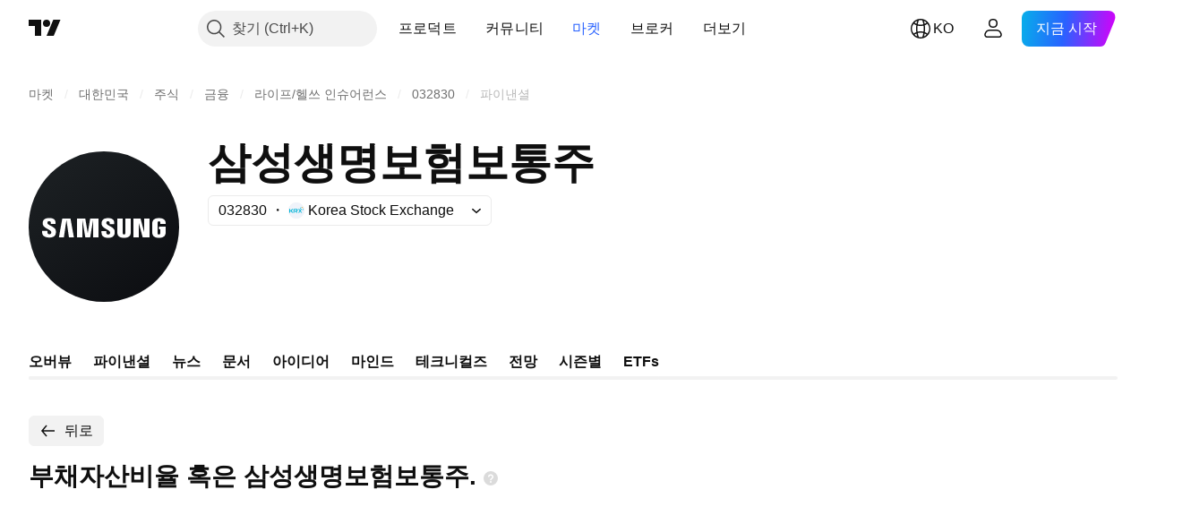

--- FILE ---
content_type: image/svg+xml
request_url: https://s3-symbol-logo.tradingview.com/samsung--big.svg
body_size: 874
content:
<!-- by TradingView --><svg width="56" height="56" xmlns="http://www.w3.org/2000/svg"><path fill="url(#paint0_linear)" d="M0 0h56v56H0z"/><path d="M48.512 30.956c.432 0 .488-.324.488-.76V29h-.488v-1H51v2.042c0 .131 0 .226-.024.451-.122 1.246-1.232 1.685-2.476 1.685s-2.354-.439-2.475-1.685c-.025-.225-.025-.32-.025-.45V26.97c0-.119.012-.332.025-.451.158-1.281 1.219-1.685 2.475-1.685 1.244 0 2.366.404 2.488 1.685.019.168.012.311.012.48h-2c0-.495.126-.975-.488-.975-.518 0-.512.4-.512.851v3.32c0 .453.023.76.512.76zM43 25v5.081L41.658 25H39v7h2v-5.287L42.46 32H45v-7h-2zM36 25.011v5.143c0 .429-.007.771-.497.771S35 30.583 35 30.154V25.01h-1.995v4.987c-.012.132 0 .385.013.457.123 1.301 1.174 1.723 2.485 1.723 1.31 0 2.36-.422 2.485-1.723 0-.072.012-.325.012-.457v-4.987h-2zM30.274 30.486c.036-.12.06-.336-.012-.503-.345-.888-2.759-1.296-3.068-2.7a2.411 2.411 0 01-.012-.924c.19-1.116 1.177-1.524 2.379-1.524.963 0 2.295.24 2.295 1.728v.48h-1.7v-.42c0-.372-.239-.624-.631-.624-.428 0-.57.24-.618.456a.94.94 0 00.012.36c.19.804 2.77 1.224 3.056 2.663.035.145.095.54.012 1.128-.166 1.152-1.177 1.572-2.403 1.572-1.284 0-2.473-.468-2.473-1.991v-.528h1.82v.66c0 .371.249.623.677.623.452 0 .607-.228.666-.456zM22.904 32L24 25.51V32h2v-7h-3.095l-.911 5.468L21.082 25H18v7h2v-6.49L21.082 32h1.822zM13.115 32l.951-6.49.928 6.49h1.844l-1.261-7H12.52l-1.261 7h1.855zM8.382 30.386c.036-.13.059-.34-.012-.505-.357-.88-2.795-1.28-3.104-2.652-.072-.34-.06-.61-.012-.915.19-1.103 1.177-1.502 2.402-1.502.976 0 2.344.223 2.344 1.701V27H8.263v-.428c0-.364-.238-.61-.643-.61-.428 0-.582.246-.63.457a.916.916 0 00.012.352c.202.787 2.807 1.209 3.092 2.629.036.152.095.528.012 1.115-.166 1.126-1.189 1.548-2.426 1.548-1.296 0-2.68-.458-2.68-1.97v-.517h2v.657c0 .364.288.61.715.61.453 0 .607-.235.667-.457z" fill="#fff"/><defs><linearGradient id="paint0_linear" x1="10.418" y1="9.712" x2="68.147" y2="76.017" gradientUnits="userSpaceOnUse"><stop stop-color="#1A1E21"/><stop offset="1" stop-color="#06060A"/></linearGradient></defs></svg>

--- FILE ---
content_type: application/javascript; charset=utf-8
request_url: https://static.tradingview.com/static/bundles/category.713f1d4ce8f42423b8d3.js
body_size: 27976
content:
(self.webpackChunktradingview=self.webpackChunktradingview||[]).push([[13034,6159,2522,78717],{13282:e=>{e.exports={}},914803:e=>{e.exports={}},172014:e=>{e.exports={}},506613:e=>{e.exports={}},226940:e=>{e.exports={}},142426:e=>{e.exports={heartbeating:"heartbeating-ApnrdCtw"}},310757:e=>{e.exports={}},861120:e=>{e.exports={}},839239:e=>{e.exports={}},611532:e=>{e.exports={}},624011:e=>{e.exports={"badge-broker":"badge-broker-GgBZrZ6D",featured:"featured-GgBZrZ6D",dark:"dark-GgBZrZ6D",platinum:"platinum-GgBZrZ6D",link:"link-GgBZrZ6D",gold:"gold-GgBZrZ6D",silver:"silver-GgBZrZ6D"}},675926:e=>{e.exports={icon:"icon-WB2y0EnP",dropped:"dropped-WB2y0EnP"}},999867:(e,o,t)=>{"use strict";t.d(o,{CheckMobile:()=>a});var r=t(23482);const a={Android:()=>r.isAndroid,BlackBerry:()=>r.isBlackBerry,iOS:()=>r.isIOS,Opera:()=>r.isOperaMini,isIPad:()=>r.isIPad,any:()=>r.isAnyMobile}},223124:(e,o,t)=>{"use strict";t.d(o,{isCancelled:()=>n,makeCancelable:()=>a});class r extends Error{constructor(){super("CancelToken")}}function a(e){let o=!1;return{promise:new Promise(((t,a)=>{e.then((e=>o?a(new r):t(e))),e.catch((e=>a(o?new r:e)))})),cancel(){o=!0}}}function n(e){return e instanceof r}},415564:(e,o,t)=>{"use strict";t.r(o),t.d(o,{categorySearchCharts:()=>m,initCategoryPage:()=>p});t(412296);var r=t(376240),a=t(172840),n=t(400353),l=t(573184),i=t(223124);const s={".tv-dropdown":async()=>(await Promise.all([t.e(96520),t.e(91467),t.e(33360),t.e(86543)]).then(t.bind(t,604171))).tvDropdownBehaviorInit};function c(e){if(!(0,i.isCancelled)(e))throw e}function u(e){const o=[],t=[];for(const[e,r]of Object.entries(s)){const a=Array.from(document.querySelectorAll(e));0!==a.length&&(o.push(a),t.push(r))}const r=(0,i.makeCancelable)(Promise.all(t.map((e=>e())))),a=[];return r.promise.then((t=>{for(let r=0;r<t.length;r++){const n=o[r];for(const o of n){const n=t[r](o,e);a.push(n)}}}),c),()=>{r.cancel(),a.forEach((e=>e()))}}var d=t(2562),g=t(733538);t(506613),t(172014),t(226940),t(574953),t(251303),t(861120),t(624011),t(142426),t(310757),t(611532),t(839239),t(914803);let m;function p(){const e=window.initData;(0,r.initFromInitData)(),(0,a.whenDocumentReady)((()=>{e.feed_meta?m=new d.SearchCharts({itemsMeta:e.feed_meta,url:e.url,symbolInfo:e.symbolInfo,adEnable:!(0,n.enabled)("NO_SPONSORED_ADS"),contentLifecycleHook:u}):u(),(0,l.initCategoryHeader)(),(0,g.tvSolutionLinkInit)(),function(e){if(!e||"string"!=typeof e)return;["/ideas/","/education/","/scripts/"].some((o=>e.startsWith(o)))&&Promise.all([t.e(77679),t.e(26184),t.e(29903),t.e(24840),t.e(68650),t.e(92124),t.e(98703),t.e(52665),t.e(94425),t.e(68448),t.e(35711),t.e(28903),t.e(96421),t.e(86623),t.e(21147),t.e(30184),t.e(87844),t.e(67007),t.e(96046),t.e(93973),t.e(35336),t.e(51384),t.e(32945),t.e(3975),t.e(74150),t.e(668),t.e(14983),t.e(64561),t.e(66541),t.e(62306),t.e(28223),t.e(65329),t.e(31009),t.e(65826),t.e(30297),t.e(40050),t.e(82421),t.e(59928),t.e(53287),t.e(16035),t.e(93500),t.e(10324),t.e(44643)]).then(t.bind(t,395975)).then((e=>{e.initToastLayerDefault({})}))}(e.url)}))}},
298040:(e,o,t)=>{"use strict";t.d(o,{getMarketByLocale:()=>l});var r=t(696250);let a=null;const n=t(893125).StockMarket.America;function l(e){const o=e||window.locale;return o&&(a||(a=Object.entries((0,r.getScreenerCountriesMap)()).reduce(((e,[o,t])=>t.screenerName?(e[t.tvLocale||o]=t.screenerName,e):e),{}),a))[o]||n}},696250:(e,o,t)=>{"use strict";t.d(o,{getScreenerCountriesMap:()=>l});var r=t(186366),a=t(380280);let n=null;function l(){if(n)return n;n={};for(const e of a)if(r.countries.hasOwnProperty(e)){const o=r.countries[e],t=o.screenerName,a=o.exchangesStocks||[];n[e]={...o,screenerName:t,exchangesStocks:a,group:o.group}}return n}},893125:(e,o,t)=>{"use strict";var r,a,n;t.r(o),t.d(o,{EUROPEAN_MARKETS:()=>l,EU_MARKETS:()=>i,GlobalMarket:()=>n,NonStockMarket:()=>a,StockMarket:()=>r,getBondMarket:()=>d,getCoinMarket:()=>c,getCryptoMarket:()=>u,getStockMarkets:()=>s}),function(e){e.America="america",e.Argentina="argentina",e.Australia="australia",e.Austria="austria",e.Bahrain="bahrain",e.Bangladesh="bangladesh",e.Belgium="belgium",e.Brazil="brazil",e.Canada="canada",e.Chile="chile",e.China="china",e.Colombia="colombia",e.Cyprus="cyprus",e.Czech="czech",e.Denmark="denmark",e.Egypt="egypt",e.Estonia="estonia",e.Finland="finland",e.France="france",e.Germany="germany",e.Greece="greece",e.HongKong="hongkong",e.Hungary="hungary",e.Iceland="iceland",e.India="india",e.Indonesia="indonesia",e.Ireland="ireland",e.Israel="israel",e.Italy="italy",e.Japan="japan",e.Kenya="kenya",e.Kuwait="kuwait",e.Latvia="latvia",e.Lithuania="lithuania",e.Luxembourg="luxembourg",e.Malaysia="malaysia",e.Mexico="mexico",e.Morocco="morocco",e.Netherlands="netherlands",e.NewZealand="newzealand",e.Nigeria="nigeria",e.Norway="norway",e.Pakistan="pakistan",e.Peru="peru",e.Philippines="philippines",e.Poland="poland",e.Portugal="portugal",e.Qatar="qatar",e.Romania="romania",e.Russia="russia",e.SaudiArabia="ksa",e.Serbia="serbia",e.Singapore="singapore",e.Slovakia="slovakia",e.SouthAfrica="rsa",e.SouthKorea="korea",e.Spain="spain",e.SriLanka="srilanka",e.Sweden="sweden",e.Switzerland="switzerland",e.Taiwan="taiwan",e.Thailand="thailand",e.Tunisia="tunisia",e.Turkey="turkey",e.UAE="uae",e.UK="uk",e.Venezuela="venezuela",e.Vietnam="vietnam"}(r||(r={})),function(e){e.Forex="forex",e.Crypto="crypto",e.Coin="coin",e.CFD="cfd",e.Bonds="bonds",e.Bond="bond",e.Futures="futures",e.Options="options"}(a||(a={})),function(e){e.Global="global"}(n||(n={}));const l=[r.Belgium,r.Cyprus,r.Denmark,r.Estonia,r.Finland,r.France,r.Germany,r.Greece,r.Hungary,r.Iceland,r.Italy,r.Latvia,r.Lithuania,r.Luxembourg,r.Netherlands,r.Norway,r.Poland,r.Portugal,r.Romania,r.Russia,r.Serbia,r.Slovakia,r.Spain,r.Sweden,r.Switzerland,r.Turkey,r.UK],i=[r.Belgium,r.Cyprus,r.Denmark,r.Estonia,r.Finland,r.France,r.Germany,r.Greece,r.Hungary,r.Italy,r.Latvia,r.Lithuania,r.Luxembourg,r.Netherlands,r.Poland,r.Portugal,r.Romania,r.Slovakia,r.Spain,r.Sweden];function s(){return Object.values(r)}function c(){return[a.Coin]}function u(){return[a.Crypto]}function d(){return[a.Bond]}},
733538:(e,o,t)=>{"use strict";t.d(o,{tvSolutionLinkInit:()=>n});var r=t(650151),a=t(861482);t(13282);function n(){document.addEventListener("click",(e=>{const o=e.target,t=o?o.closest(".js-solution-link"):null;if(null!==t){const e=t.dataset.solutionId;(0,a.showSupportDialog)({solutionId:parseInt((0,r.ensure)(e))})}}))}},186366:(e,o,t)=>{"use strict";t.r(o),t.d(o,{countries:()=>n,getCountry:()=>l});const r=/^[a-z]{2}$/;var a=t(140885);const n=a,l=e=>{return o=e,r.test(o)&&a[e]||null;var o}},414879:(e,o,t)=>{"use strict";var r,a;t.r(o),t.d(o,{Months:()=>a,WeekDays:()=>r}),function(e){e[e.SUNDAY=1]="SUNDAY",e[e.MONDAY=2]="MONDAY",e[e.TUESDAY=3]="TUESDAY",e[e.WEDNESDAY=4]="WEDNESDAY",e[e.THURSDAY=5]="THURSDAY",e[e.FRIDAY=6]="FRIDAY",e[e.SATURDAY=7]="SATURDAY"}(r||(r={})),function(e){e[e.JANUARY=0]="JANUARY",e[e.FEBRUARY=1]="FEBRUARY",e[e.MARCH=2]="MARCH",e[e.APRIL=3]="APRIL",e[e.MAY=4]="MAY",e[e.JUNE=5]="JUNE",e[e.JULY=6]="JULY",e[e.AUGUST=7]="AUGUST",e[e.SEPTEMBER=8]="SEPTEMBER",e[e.OCTOBER=9]="OCTOBER",e[e.NOVEMBER=10]="NOVEMBER",e[e.DECEMBER=11]="DECEMBER"}(a||(a={}))},936410:(e,o,t)=>{"use strict";t.r(o),t.d(o,{monthsFullNames:()=>n,monthsShortNames:()=>l,weekDaysFullNames:()=>i,weekDaysMiniNames:()=>c,weekDaysShortNames:()=>s});var r=t(444372),a=t(414879);const n={[a.Months.JANUARY]:r.t(null,void 0,t(100200)),[a.Months.FEBRUARY]:r.t(null,void 0,t(581069)),[a.Months.MARCH]:r.t(null,void 0,t(193878)),[a.Months.APRIL]:r.t(null,void 0,t(528896)),[a.Months.MAY]:r.t(null,void 0,t(125734)),[a.Months.JUNE]:r.t(null,void 0,t(661487)),[a.Months.JULY]:r.t(null,void 0,t(206608)),[a.Months.AUGUST]:r.t(null,void 0,t(811081)),[a.Months.SEPTEMBER]:r.t(null,void 0,t(632179)),[a.Months.OCTOBER]:r.t(null,void 0,t(137997)),[a.Months.NOVEMBER]:r.t(null,void 0,t(604607)),[a.Months.DECEMBER]:r.t(null,void 0,t(890082))},l={[a.Months.JANUARY]:r.t(null,void 0,t(562310)),[a.Months.FEBRUARY]:r.t(null,void 0,t(302507)),[a.Months.MARCH]:r.t(null,void 0,t(92767)),[a.Months.APRIL]:r.t(null,void 0,t(227072)),[a.Months.MAY]:r.t(null,{context:"short"},t(13132)),[a.Months.JUNE]:r.t(null,void 0,t(800429)),[a.Months.JULY]:r.t(null,void 0,t(853786)),[a.Months.AUGUST]:r.t(null,void 0,t(546450)),[a.Months.SEPTEMBER]:r.t(null,void 0,t(806816)),[a.Months.OCTOBER]:r.t(null,void 0,t(912179)),[a.Months.NOVEMBER]:r.t(null,void 0,t(526899)),[a.Months.DECEMBER]:r.t(null,void 0,t(532084))},i={[a.WeekDays.SUNDAY]:r.t(null,void 0,t(661480)),[a.WeekDays.MONDAY]:r.t(null,void 0,t(419573)),[a.WeekDays.TUESDAY]:r.t(null,void 0,t(682160)),[a.WeekDays.WEDNESDAY]:r.t(null,void 0,t(894226)),[a.WeekDays.THURSDAY]:r.t(null,void 0,t(879137)),[a.WeekDays.FRIDAY]:r.t(null,void 0,t(503570)),[a.WeekDays.SATURDAY]:r.t(null,void 0,t(130348))},s={[a.WeekDays.SUNDAY]:r.t(null,void 0,t(377493)),[a.WeekDays.MONDAY]:r.t(null,void 0,t(837150)),[a.WeekDays.TUESDAY]:r.t(null,void 0,t(811916)),[a.WeekDays.WEDNESDAY]:r.t(null,void 0,t(711532)),[a.WeekDays.THURSDAY]:r.t(null,void 0,t(771388)),[a.WeekDays.FRIDAY]:r.t(null,void 0,t(922928)),[a.WeekDays.SATURDAY]:r.t(null,void 0,t(232273))},c={
[a.WeekDays.SUNDAY]:r.t(null,{context:"day_of_week"},t(875005)),[a.WeekDays.MONDAY]:r.t(null,{context:"day_of_week"},t(930961)),[a.WeekDays.TUESDAY]:r.t(null,{context:"day_of_week"},t(244254)),[a.WeekDays.WEDNESDAY]:r.t(null,{context:"day_of_week"},t(392578)),[a.WeekDays.THURSDAY]:r.t(null,{context:"day_of_week"},t(608765)),[a.WeekDays.FRIDAY]:r.t(null,{context:"day_of_week"},t(923230)),[a.WeekDays.SATURDAY]:r.t(null,{context:"day_of_week"},t(894748))}},630440:(e,o,t)=>{"use strict";t.d(o,{getWarningTextForFreeUsers:()=>a});var r=t(444372);function a(){return window.is_authenticated?r.t(null,void 0,t(401369)):r.t(null,void 0,t(668083))}},526225:(e,o,t)=>{"use strict";t.r(o),t.d(o,{syncUserConversionData:()=>g,syncUserData:()=>d});var r=t(735566),a=t(345848),n=t(162127),l=t(954912),i=t(317400);const s=(0,r.getLogger)("User.Sync");function c(e){return`${e}_${window.user&&window.user.username||""}`}function u(e){const{source:o,isAuthenticated:t,proPlan:r,offers:l,fireLoginChange:i=!0}=e;r!==window.user.pro_plan&&(window.user.pro_plan=r,window.user.is_pro=Boolean(r),(0,a.trackEvent)("Sync User Data","Different Pro Plan",c(o))),t!==window.is_authenticated&&(window.is_authenticated=t,i&&window.loginStateChange.fire(),(0,a.trackEvent)("Sync User Data","Different Auth",c(o))),l&&n.availableOffers.setInitial(l)}async function d(e){try{u({source:e,isAuthenticated:!0,proPlan:(await(0,i.getProPlanDetailsForUser)()).pro_plan})}catch(o){!function(e,o){403===o.status&&["not_authenticated","login_required"].includes(o.type||"")?u({source:e,isAuthenticated:!1,proPlan:void 0}):s.logError(o.message)}(e,o)}}async function g(e,o=!0){const t=new URL("/pricing/",window.location.origin),r=new URLSearchParams(window.location.search);r.has("_test_country")&&t.searchParams.append("_test_country",r.get("_test_country")??""),t.searchParams.append("component-data-only","1");const a=await(0,l.fetch)(t.href),n=await a.json();return u({source:e,isAuthenticated:n.is_authenticated,proPlan:n.user.pro_plan,fireLoginChange:o,offers:n.user.available_offers}),n}},484400:(e,o,t)=>{"use strict";t.d(o,{DEFAULT_THEME:()=>r});const r="light"},873039:(e,o,t)=>{"use strict";t.d(o,{themes:()=>i});var r=t(61499),a=t(444372)
;const n=JSON.parse('{"color-header-bg":"color-black","color-body-bg":"color-black","color-body-secondary-bg":"color-cold-gray-900","color-bg-primary":"color-cold-gray-850","color-bg-primary-hover":"color-cold-gray-800","color-bg-secondary":"color-cold-gray-900","color-bg-highlight":"color-cold-gray-900","color-bg-scroll-buttons":"color-cold-gray-800","color-legacy-bg-scroll-buttons":"color-cold-gray-550","color-legacy-bg-widget":"color-cold-gray-900","color-text-primary":"color-cold-gray-200","color-text-secondary":"color-cold-gray-450","color-text-tertiary":"color-cold-gray-400","color-text-disabled":"color-cold-gray-650","color-accent-content":"color-white","color-divider":"color-cold-gray-700","color-divider-hover":"color-cold-gray-800","color-divider-secondary":"color-cold-gray-800","color-box-shadow":"color-cold-gray-900","color-active-hover-text":"color-cold-gray-200","color-alert-text":"color-cold-gray-200","color-border":"color-cold-gray-750","color-border-chat-fields":"color-cold-gray-750","color-border-hover":"color-cold-gray-650","color-border-table":"color-cold-gray-800","color-brand":"color-tv-blue-500","color-brand-hover":"color-tv-blue-600","color-brand-active":"color-tv-blue-700","color-button-hover-bg":"color-cold-gray-850","color-chart-page-bg":"color-cold-gray-800","color-common-tooltip-bg":"color-cold-gray-750","color-danger":"color-ripe-red-600","color-danger-hover":"color-ripe-red-500","color-danger-active":"color-ripe-red-400","color-depthrenderer-fill-style":"color-cold-gray-150","color-depthrenderer-stroke-style":"color-cold-gray-650","color-disabled-border-and-color":"color-cold-gray-800","color-disabled-input":"color-cold-gray-750","color-empty-container-message":"color-cold-gray-450","color-halal":"color-iguana-green-400","color-continuous":"color-cold-gray-500","color-highlight-new":"color-tv-blue-a800","color-icons":"color-cold-gray-450","color-input-bg":"color-cold-gray-800","color-input-textarea-readonly":"color-cold-gray-650","color-input-placeholder-text":"color-cold-gray-700","color-input-publish-bg":"color-cold-gray-900","color-item-active-blue":"color-tv-blue-a900","color-item-hover-active-bg":"color-cold-gray-800","color-item-hover-bg":"color-cold-gray-800","color-item-hover-blue":"color-tv-blue-a800","color-item-selected-blue":"color-tv-blue-a800","color-item-active-text":"color-cold-gray-200","color-item-active-bg":"color-tv-blue-500","color-link":"color-tv-blue-500","color-link-hover":"color-tv-blue-600","color-link-active":"color-tv-blue-700","color-list-item":"color-cold-gray-450","color-list-nth-child-bg":"color-cold-gray-850","color-news-highlight":"color-cold-gray-800","color-pane-bg":"color-cold-gray-900","color-pane-secondary-bg":"color-cold-gray-850","color-placeholder":"color-cold-gray-650","color-popup-menu-item-hover-bg":"color-cold-gray-800","color-popup-menu-separator":"color-cold-gray-700","color-primary-symbol":"color-sky-blue-500","color-row-hover-active-bg":"color-cold-gray-800","color-sb-scrollbar-body-bg":"color-cold-gray-650","color-screener-description":"color-cold-gray-200","color-section-separator-border":"color-cold-gray-750","color-search-button-hover":"color-cold-gray-700","color-separator-table-chat":"color-cold-gray-750","color-success":"color-minty-green-700","color-success-hover":"color-minty-green-600","color-success-active":"color-minty-green-500","color-tag-active-bg":"color-cold-gray-750","color-tag-hover-bg":"color-cold-gray-800","color-text-regular":"color-cold-gray-200","color-toolbar-button-text":"color-cold-gray-200","color-toolbar-button-text-hover":"color-cold-gray-200","color-toolbar-button-text-active":"color-tv-blue-500","color-toolbar-button-text-active-hover":"color-tv-blue-600","color-toolbar-button-background-hover":"color-cold-gray-800","color-toolbar-button-background-secondary-hover":"color-cold-gray-750","color-toolbar-button-background-active":"color-tv-blue-a900","color-toolbar-button-background-active-hover":"color-tv-blue-a800","color-toolbar-toggle-button-background-active":"color-tv-blue-500","color-toolbar-toggle-button-background-active-hover":"color-tv-blue-600","color-toolbar-toggle-button-icon":"color-cold-gray-650","color-toolbar-interactive-element-text-normal":"color-cold-gray-200","color-toolbar-opened-element-bg":"color-cold-gray-800","color-toolbar-divider-background":"color-cold-gray-700","color-popup-background":"color-cold-gray-850","color-popup-element-text":"color-cold-gray-200","color-popup-element-text-hover":"color-cold-gray-250","color-popup-element-background-hover":"color-cold-gray-800","color-popup-element-secondary-text":"color-cold-gray-500","color-popup-element-hint-text":"color-cold-gray-600","color-popup-element-text-active":"color-cold-gray-200","color-popup-element-background-active":"color-tv-blue-500","color-popup-element-toolbox-text":"color-cold-gray-500","color-popup-element-toolbox-text-hover":"color-cold-gray-200","color-popup-element-toolbox-text-active-hover":"color-tv-blue-200","color-popup-element-toolbox-background-hover":"color-cold-gray-750","color-popup-element-toolbox-background-active-hover":"color-tv-blue-700","color-tooltip-bg":"color-cold-gray-750","color-tv-button-checked":"color-cold-gray-450","color-tv-dialog-caption":"color-cold-gray-50","color-tv-dropdown-item-hover-bg":"color-cold-gray-800","color-underlined-text":"color-cold-gray-450","color-widget-pages-bg":"color-cold-gray-900","color-warning":"color-tan-orange-700","color-forex-icon":"color-white","color-list-item-active-bg":"color-tv-blue-500","color-list-item-hover-bg":"color-cold-gray-800","color-list-item-text":"color-cold-gray-200","color-price-axis-label-back":"color-cold-gray-800","color-price-axis-label-text":"color-cold-gray-500","color-price-axis-gear":"color-cold-gray-200","color-price-axis-gear-hover":"color-cold-gray-400","color-price-axis-highlight":"color-cold-gray-800","color-bid":"color-tv-blue-500","color-scroll-bg":"color-cold-gray-750","color-scroll-border":"color-cold-gray-850","color-widget-border":"color-cold-gray-800","color-scroll-buttons-arrow":"color-white","color-control-intent-default":"color-cold-gray-650","color-control-intent-success":"color-minty-green-500","color-control-intent-primary":"color-tv-blue-500","color-control-intent-warning":"color-tan-orange-500","color-control-intent-danger":"color-ripe-red-500","color-growing":"color-minty-green-500","color-falling":"color-ripe-red-500","color-goto-label-background":"color-cold-gray-650","color-pre-market":"color-tan-orange-600","color-pre-market-bg":"color-tan-orange-400","color-post-market":"color-tv-blue-500","color-post-market-bg":"color-tv-blue-400","color-market-open":"color-minty-green-500","color-market-open-bg":"color-minty-green-400","color-market-closed":"color-cold-gray-400","color-market-holiday":"color-cold-gray-400","color-market-expired":"color-ripe-red-500","color-invalid-symbol":"color-ripe-red-400","color-invalid-symbol-hover":"color-ripe-red-500","color-delisted-symbol":"color-ripe-red-600","color-delisted-symbol-hover":"color-ripe-red-800","color-replay-mode":"color-tv-blue-500","color-replay-mode-point-select":"color-cold-gray-250","color-replay-mode-icon":"color-tv-blue-50","color-replay-mode-hover":"color-tv-blue-600","color-notaccurate-mode":"color-berry-pink-600","color-delay-mode":"color-tan-orange-700","color-delay-mode-bg":"color-tan-orange-400","color-eod-mode":"color-grapes-purple-700","color-eod-mode-bg":"color-grapes-purple-400","color-data-problem":"color-ripe-red-600","color-data-problem-bg":"color-ripe-red-400","color-data-problem-hover":"color-ripe-red-500","color-list-item-bg-highlighted":"color-tv-blue-a900","color-list-item-bg-selected":"color-tv-blue-a800","color-list-item-bg-highlighted-hover":"color-tv-blue-a800","color-list-item-bg-selected-hover":"color-tv-blue-a700","color-screener-header-bg":"color-cold-gray-850","color-screener-header-bg-hover":"color-cold-gray-800","color-overlay":"color-cold-gray-950","color-boost-button-content-selected":"color-tv-blue-100","color-boost-button-content-hover":"color-white","color-boost-button-bg-hover":"color-cold-gray-750","color-boost-button-border-hover":"color-cold-gray-750","color-boost-button-border-default":"color-cold-gray-700","color-x-twitter-content":"color-white","color-card-border":"color-cold-gray-700","color-card-border-hover":"color-cold-gray-600","color-background-special-primary":"color-black","color-stroke-special-primary":"color-cold-gray-800","color-selection-bg":"color-tv-blue-a700","color-default-gray":"color-cold-gray-450","color-featured-broker-badge-bg":"color-white","color-featured-broker-badge-bg-hover":"color-cold-gray-100","color-featured-broker-badge-text":"color-cold-gray-900"}')
;var l=t(790188);const i={[r.StdTheme.Light]:{name:r.StdTheme.Light,label:()=>a.t(null,{context:"colorThemeName"},t(696870)),order:2,getThemedColor:e=>(0,l.getHexColorByName)(e)},[r.StdTheme.Dark]:{name:r.StdTheme.Dark,label:()=>a.t(null,{context:"colorThemeName"},t(185119)),order:1,getThemedColor:e=>{const o=n[e]||e;return(0,l.getHexColorByName)(o)}}}},376240:(e,o,t)=>{"use strict";t.d(o,{initFromInitData:()=>n});var r=t(588948),a=t(909740);function n(){(0,r.updateInitData)();const e=(0,r.getInitData)();!a.watchedTheme.value()&&"theme"in e&&(0,a.setTheme)(e.theme)}},909740:(e,o,t)=>{"use strict";t.d(o,{setTheme:()=>a,watchedTheme:()=>r});const r=new(t(77294).WatchedValue);function a(e){r.setValue(e)}r.subscribe((e=>{!function(e,o=window){const t="theme-"+e,r=o.document.documentElement.classList;for(const e of Array.from(r))e.startsWith("theme-")&&e!==t&&r.remove(e);r.add(t),o.document.documentElement.dataset.theme=e}(e,window)}))},39654:(e,o,t)=>{"use strict";t.r(o),t.d(o,{getIsoLanguageCodeFromLanguage:()=>a});const r={ar_AE:"ar",br:"pt",de_DE:"de",ca_ES:"ca",he_IL:"he",id_ID:"id",in:"en",kr:"ko",ms_MY:"ms",sv_SE:"sv",th_TH:"th",uk:"en",vi_VN:"vi",zh_CN:"zh-Hans",zh_TW:"zh-Hant",zh:"zh-Hans",hu_HU:"hu-HU"};function a(e){return r[e]||e}},889267:(e,o,t)=>{"use strict";t.d(o,{factorOutBraces:()=>m,getTokenAtPos:()=>g,isBinaryOperator:()=>u,isSpread:()=>d,parseToken:()=>h,shortName:()=>v,shortNameFromTokens:()=>p,symbolTokenEscapeRe:()=>l,tokenize:()=>c});var r=t(173777),a=t(125226);const n=/(?:[^-+\/*^\s]'|[a-zA-Z0-9_\u0370-\u1FFF_\u2E80-\uFFFF])(?:[^-+\/*^\s]'|[a-zA-Z0-9_\u0020\u0370-\u1FFF_\u2E80-\uFFFF_!|:.&])*|'.+?'/,l=/[+\-/*]/,i=(e=(0,a.isFeatureEnabled)("allow_trailing_whitespace_in_number_token"))=>({number:e?/\d+(?:\.\d*|(?![a-zA-Z0-9_!:.&]))(?:\s*(?=\s*$))?|\.\d+(?:\s*(?=\s*$))?/:/\d+(?:\.\d*|(?![a-zA-Z0-9_!:.&]))|\.\d+/,incompleteNumber:/\./,symbol:n,incompleteSymbol:/'[^']*/,separatorPrefix:r.SEPARATOR_PREFIX,openBrace:"(",closeBrace:")",plus:"+",minus:"-",multiply:"*",divide:"/",power:"^",whitespace:/[\0-\x20\s]+/,unparsed:null}),s=(e=i())=>new RegExp(Object.values(e).map((e=>{return null===e?"":`(${"string"==typeof e?(o=e,o.replace(/[\^$()[\]{}*+?|\\]/g,"\\$&")):e.source})`;var o})).filter((e=>""!==e)).concat(".").join("|"),"g");function c(e,o=i()){if(!e)return[];const t=[],r=Object.keys(o);let a;const n=s(o);for(;a=n.exec(e);){let e=!1;for(let o=r.length;o--;)if(a[o+1]){r[o]&&t.push({value:a[o+1],type:r[o],precedence:0,offset:a.index}),e=!0;break}e||t.push({value:a[0],type:"unparsed",precedence:0,offset:a.index})}return t}function u(e){return"plus"===e||"minus"===e||"multiply"===e||"divide"===e||"power"===e}function d(e){return e.length>1&&e.some((e=>u(e.type)))}function g(e,o){for(let t=0;t<e.length;t++){const r=e[t],a="symbol"===r.type||"incompleteSymbol"===r.type||"number"===r.type;if(r.offset<=o&&o<=r.offset+r.value.length&&a)return r}return null}function m(e){e=function(e){const o=[];for(const t of e)"whitespace"!==t.type&&o.push(t);return o}(e);const o=[],t=[];let r;for(let a=0;a<e.length;a++){
const n=e[a];switch(n.type){case"plus":case"minus":case"multiply":case"divide":case"power":t.length&&t[t.length-1].minPrecedence>n.precedence&&(t[t.length-1].minPrecedence=n.precedence);break;case"openBrace":r={minPrecedence:1/0,openBraceIndex:a},t.push(r);break;case"closeBrace":{if(r=t.pop(),!r)break;const n=e[r.openBraceIndex-1],l=e[a+1],i=n&&("plus"===n.type||"multiply"===n.type);(!u(l?.type)||l?.precedence<=r.minPrecedence)&&(!u(n?.type)||n?.precedence<r?.minPrecedence||n?.precedence===r?.minPrecedence&&i)&&(o.unshift(r.openBraceIndex),o.push(a),t.length&&t[t.length-1].minPrecedence>r.minPrecedence&&(t[t.length-1].minPrecedence=r.minPrecedence))}}}for(let t=o.length;t--;)e.splice(o[t],1);return e}function p(e){return m(e).reduce(((e,o)=>{if("symbol"!==o.type)return e+o.value;const[,t]=h(o);return t?e+t:e}),"")}function v(e){return p(c(e))}function h(e){const o=/^'?(?:([A-Z0-9_]+):)?(.*?)'?$/i.exec(e.value);return null===o?[void 0,void 0]:[o[1],o[2]]}},607546:(e,o,t)=>{"use strict";t.d(o,{getLogoUrlsHook:()=>r.getLogoUrlsHook,removeUsdFromCryptoPairLogos:()=>r.removeUsdFromCryptoPairLogos,resolveLogoUrls:()=>r.resolveLogoUrls,resolveLogoUrlsFromLogoData:()=>r.resolveLogoUrlsFromLogoData});var r=t(526639)},526639:(e,o,t)=>{"use strict";t.d(o,{getLogoUrlsHook:()=>s,removeUsdFromCryptoPairLogos:()=>c,resolveLogoUrls:()=>l,resolveLogoUrlsFromLogoData:()=>i});var r=t(325788),a=t(849204);const n=(0,a.getLogoUrlResolver)();function l(e,o=a.LogoSize.Medium){const t=e.logoid,r=e["base-currency-logoid"],l=e["currency-logoid"],i=t&&n.getSymbolLogoUrl(t,o);if(i)return[i];const s=r&&n.getSymbolLogoUrl(r,o),c=l&&n.getSymbolLogoUrl(l,o);return s&&c?[s,c]:s?[s]:c?[c]:[]}function i(e,o=a.LogoSize.Medium){return("pair"===e.style?[e.logoid,e.logoid2]:[e.logoid]).map((e=>n.getSymbolLogoUrl(e,o))).filter(r.notNull)}function s(e,o){let t=!1;return(r,a,n)=>{const i=r["currency-logoid"]&&r["base-currency-logoid"];if(!t&&(r.logoid||i||n)){t=!0;const a=c(l({logoid:r.logoid,"base-currency-logoid":r["base-currency-logoid"],"currency-logoid":r["currency-logoid"]},o));e(a)}}}function c(e){return 2!==e.length?e:function(e){return e.some((e=>u(e)))}(e)&&!function(e){return e.some((e=>e.includes("country")&&!u(e)))}(e)?e.filter((e=>!u(e))):e}function u(e){return e.includes("country/US")}},708078:(e,o,t)=>{"use strict";function r(e){const o=new Date(e);return o.setMilliseconds(0),o.setSeconds(0),o.setMinutes(0),o.setHours(0),o}function a(e){const o=new Date(e);return o.setMilliseconds(999),o.setSeconds(59),o.setMinutes(59),o.setHours(23),o}function n(e,o=!1){const t=r(e),a=o?function(e){if(e>6)throw new Error("Invalid day is provided");return 0===e?6:e-1}(t.getDay()):t.getDay();return t.setDate(t.getDate()-a),t}function l(e){const o=r(e);return o.setDate(1),o}function i(e){const o=l(e);return o.setMonth(0),o}t.d(o,{resetToDayEnd:()=>a,resetToDayStart:()=>r,resetToMonthStart:()=>l,resetToWeekStart:()=>n,resetToYearStart:()=>i})},416293:(e,o,t)=>{"use strict";t.d(o,{ToolWidgetCaret:()=>s})
;var r=t(50959),a=t(497754),n=t(79205),l=t(675926),i=t(100578);function s(e){const{dropped:o,className:t}=e;return r.createElement(n.Icon,{className:a(t,l.icon,{[l.dropped]:o}),icon:i})}},781635:(e,o,t)=>{"use strict";t.d(o,{getDefaultMarketForLocale:()=>v,getDefaultStockMarket:()=>h,getExchangesByMarkets:()=>M,getMarketFieldValuesByScreenerType:()=>S,getMarketsByScreenerType:()=>y,marketFilterValues:()=>E});var r=t(798962),a=t(298040);const n=t(140885),l=t(380280),i={},s=new Map([["uae",()=>t.i18next(null,void 0,t(879479))]]);for(const e of l){const o=n[e];if(o&&o.screenerName){const t=s.has(o.screenerName)?s.get(o.screenerName):()=>(0,r.triesTranslateCountrieName)(o.title);i[o.screenerName]={flag:e,get title(){return t()},stocks:o.exchangesStocks||[],timezone:o.screenerTimezone,group:o.group,country:e}}}const c=t(161379),u={forex:{icon:`<span class="tv-screener-market-select__item-forex">${t(890756)}</span>`,get title(){return t.i18next(null,void 0,t(442370))},stocks:[]}},d={crypto:{icon:`<span class="tv-screener-market-select__item-bitcoin">${c}</span>`,get title(){return t.i18next(null,void 0,t(322929))},stocks:[]}},g="america",m="forex",p="crypto";function v(e,o="stock"){return"forex"===o?m:"crypto"===o?p:(0,a.getMarketByLocale)(e)}function h(){return g}function y(e){return"stock"===e?i:"forex"===e?u:"crypto"===e?d:i}const _={america:{market_cap_basic:[5e7,3e8,2e9,1e10,5e10,1e11,2e12],volume:[5e4,1e5,5e5,75e4,1e6,2e6,5e6,1e7,2e7,5e7],average_volume_10d_calc:[5e4,1e5,5e5,75e4,1e6,2e6,5e6,1e7,2e7,5e7],average_volume_30d_calc:[5e4,1e5,5e5,75e4,1e6,2e6,5e6,1e7,2e7,5e7],average_volume_60d_calc:[5e4,1e5,5e5,75e4,1e6,2e6,5e6,1e7,2e7,5e7],average_volume_90d_calc:[5e4,1e5,5e5,75e4,1e6,2e6,5e6,1e7,2e7,5e7],relative_volume_10d_calc:[0,5,10,15,20,50,75,100],premarket_volume:[5e4,1e5,5e5,75e4,1e6,2e6,5e6,1e7,2e7,5e7],postmarket_volume:[5e4,1e5,5e5,75e4,1e6,2e6,5e6,1e7,2e7,5e7],change_abs:[-100,-50,-20,-10,0,10,20,50,100],change:[-50,-20,-10,0,10,20,50],open:[10,20,50,100],close:[10,20,50,100],high:[10,20,50,100],low:[10,20,50,100],gap:[-50,-20,-10,0,10,20,50],price_earnings_ttm:[0,5,10,15,20,25,30,35,40,45,50],price_earnings_to_growth_ttm:[0,1,2,3],price_sales_ratio:[0,5,10,15,20,25,30,35,40,45,50],return_on_assets:[-50,-30,-20,-15,-10,-5,0,5,10,15,20,30,50],return_on_equity:[-50,-30,-20,-15,-10,-5,0,5,10,15,20,30,50],debt_to_equity:[.1,.2,.3,.4,.5,.6,.7,.8,.9,1],current_ratio:[0,5,10,15,20,25,30,35,40,45,50],quick_ratio:[0,5,10,15,20,25,30,35,40,45,50],price_book_fq:[0,1,2,3,4,5,6,7,8,9,10],price_book_ratio:[0,1,2,3,4,5,6,7,8,9,10],price_free_cash_flow_ttm:[0,5,10,15,20,25,30,35,40,45,50,60,70,80,90,100],beta_1_year:[-2,-1.5,-1,-.5,0,.5,1,1.5,2],operating_margin:[-50,-20,-10,0,10,20,50],earnings_per_share_basic_ttm:[-100,-50,-20,-10,0,10,20,50,100],ebitda:[5e5,1e6,5e6,1e7,5e7,1e8,5e8,1e9,2e9,5e9,1e10,25e9,5e10],change_from_open:[-50,-20,-10,0,10,20,50],"Perf.W":[-50,-20,-10,0,10,20,50],"Perf.1M":[-50,-20,-10,0,10,20,50],"Perf.3M":[-50,-20,-10,0,10,20,50],"Perf.6M":[-50,-20,-10,0,10,20,50],"Perf.Y":[-50,-20,-10,0,10,20,50],
"Perf.YTD":[-50,-20,-10,0,10,20,50],"Volatility.W":[0,5,10,15,20,30,50,70],"Volatility.M":[0,5,10,15,20,30,50,70],"Volatility.D":[0,5,10,15,20,30,50,70],ADX:[10,20,30,40,50,60,70,80,90],ATR:[.25,.5,.75,1,1.5,2,2.5,3,3.5,4,4.5,5],Mom:[-30,-20,-15,-10,-5,0,5,10,15,20,30],goodwill:[5e7,3e8,2e9,1e10,2e11],net_debt:[-2e11,-1e10,-2e9,-3e8,-5e7,5e7,3e8,2e9,1e10,2e11],total_debt:[5e7,3e8,2e9,1e10,2e11],revenue_per_employee:[5e4,1e5,5e5,75e4,1e6,2e6,5e6,1e7,2e7,5e7],return_on_invested_capital:[-100,-50,-20,-10,0,10,20,50,100],after_tax_margin:[-100,-50,-20,-10,0,10,20,50,100],pre_tax_margin:[-100,-50,-20,-10,0,10,20,50,100],gross_margin:[-100,-50,-20,-10,0,10,20,50,100],dividends_paid:[-2e11,-1e10,-2e9,-3e8,-5e7,0],dividend_yield_recent:[0,5,10,15,20,25,50,100],basic_eps_net_income:[-100,-50,-20,-10,0,10,20,50,100],net_income:[-5e10,-1e10,-2e9,-3e8,-5e7,5e7,3e8,2e9,1e10,2e11],gross_profit:[-2e11,-1e10,-2e9,-3e8,-5e7,5e7,3e8,2e9,1e10,2e11],gross_profit_fq:[-2e11,-1e10,-2e9,-3e8,-5e7,5e7,3e8,2e9,1e10,2e11],number_of_shareholders:[100,500,1e3,1e4,1e5,1e6],float_shares_outstanding:[5e7,3e8,2e9,1e10,2e11],total_shares_outstanding_fundamental:[5e7,3e8,2e9,1e10,2e11],total_assets:[5e7,3e8,2e9,1e10,2e11],total_current_assets:[5e7,3e8,2e9,1e10,2e11],total_revenue:[0,5e7,3e8,2e9,1e10,2e11,5e11],total_liabilities_fy:[5e7,3e8,2e9,1e10,2e11],total_liabilities_fq:[5e7,3e8,2e9,1e10,2e11],earnings_per_share_diluted_ttm:[-100,-50,-20,-10,0,10,20,50,100],earnings_per_share_forecast_next_fq:[-100,-50,-20,-10,0,10,20,50,100],earnings_per_share_fq:[-100,-50,-20,-10,0,10,20,50,100],enterprise_value_ebitda_ttm:[-5e3,-1e3,0,1e3,5e3],enterprise_value_fq:[-2e11,-1e10,-2e9,-3e8,-5e7,5e7,3e8,2e9,1e10,2e11],eps_surprise_fq:[-100,-50,-20,-10,0,10,20,50,100],eps_surprise_percent_fq:[-30,-20,-15,-10,-5,0,5,10,15,20,30],price_revenue_ttm:[0,5,10,50,100,1e3,5e3,1e4],number_of_employees:[100,500,1e3,1e4,1e5,1e6],last_annual_eps:[-100,-50,-20,-10,0,10,20,50,100],last_annual_revenue:[5e7,3e8,2e9,1e10,2e11],CCI20:[-100,-50,-20,-10,0,10,20,50,100],ChaikinMoneyFlow:[-1,-.9,-.8,-.7,-.6,-.5,-.4,-.3,-.2,-.1,0,.1,.2,.3,.4,.5,.6,.7,.8,.9,1],MoneyFlow:[0,5,10,15,25,50,100],"Value.Traded":[5e4,1e5,5e5,75e4,1e6,2e6,5e6,1e7,2e7,5e7,1e8,5e8,75e7]},uk:{average_volume_10d_calc:[5e4,1e5,5e5,75e4,1e6,2e6,5e6,1e7,2e7,5e7,1e8],open:[10,20,50,100,200,500,1e3,2e3,5e3,1e4,2e4],close:[10,20,50,100,200,500,1e3,2e3,5e3,1e4,2e4],high:[10,20,50,100,200,500,1e3,2e3,5e3,1e4,2e4],low:[10,20,50,100,200,500,1e3,2e3,5e3,1e4,2e4],current_ratio:[0,5,10,15,20,25,30,35,40,45,50,75,100],total_shares_outstanding_fundamental:[5e6,1e7,5e7,3e8,2e9,1e10,5e10,1e11],dividends_paid:[-2e11,-15e10,-5e10,-1e10,-2e9,-3e8,-1e8,-5e7,0],gross_profit:[-1e10,-2e9,-3e8,-5e7,5e7,3e8,2e9,1e10,2e11]},india:{market_cap_basic:[1e7,5e7,3e8,2e9,1e10,2e11,5e11,1e12,2e12],open:[10,20,50,100,200,500,1e3,2e3,5e3,1e4,2e4],close:[10,20,50,100,200,500,1e3,2e3,5e3,1e4,2e4],high:[10,20,50,100,200,500,1e3,2e3,5e3,1e4,2e4],low:[10,20,50,100,200,500,1e3,2e3,5e3,1e4,2e4],quick_ratio:[0,5,10,15,20,25,30,35,40,45,50,100,500],
change_from_open:[-20,-10,0,10,20,50],revenue_per_employee:[5e4,1e5,5e5,75e4,1e6,2e6,5e6,1e7,2e7,5e7,1e8,3e8,5e8],dividends_paid:[-5e10,-1e10,-2e9,-3e8,-1e8,-5e7,0],gross_profit:[-1e10,-2e9,-3e8,-5e7,5e7,3e8,2e9,1e10,2e11],total_shares_outstanding_fundamental:[5e7,3e8,2e9,5e9,1e10],number_of_employees:[100,500,1e3,1e4,1e5,2e5]},spain:{market_cap_basic:[1e7,3e7,5e7,1e8,3e8,5e8,1e9,1e10,5e10],volume:[5e4,1e5,5e5,75e4,1e6,2e6,5e6,1e7],relative_volume_10d_calc:[0,1,2,3,4,5,10],change:[-10,-5,-4,-3,-2,-1,0,1,2,3,4,5,10],gap:[-10,-5,-4,-3,-2,-1,0,1,2,3,4,5,10],quick_ratio:[0,1,2,3,4,5,10],ebitda:[5e5,1e6,5e6,1e7,5e7,1e8,5e8,1e9,2e9,5e9,1e10,15e9],"Volatility.W":[0,5,10,15,20],"Volatility.M":[0,5,10,15,20],"Volatility.D":[0,5,10,15,20],Mom:[-15,-10,-5,0,5,10,15],goodwill:[5e7,3e8,2e9,1e10,25e9],revenue_per_employee:[1e5,5e5,75e4,1e6,2e6,5e6,1e7,2e7],dividends_paid:[-5e9,-2e9,-3e8,-1e8,-5e7,0],gross_profit:[-2e9,-3e8,-5e7,5e7,3e8,2e9,1e10,2e10],price_revenue_ttm:[0,5,10,50,100]},russia:{market_cap_basic:[1e7,5e7,3e8,2e9,1e10,2e11,5e11,1e12,2e12],volume:[5e4,1e5,5e5,75e4,1e6,2e6,5e6,1e7,2e7,5e7,1e8,25e7,5e8,1e9],average_volume_10d_calc:[5e4,1e5,5e5,75e4,1e6,2e6,5e6,1e7,2e7,5e7,1e8,25e7,5e8,1e9],relative_volume_10d_calc:[0,1,2,3,4,5,10,15,20,50],change:[-30,-20,-15,-10,-5,-4,-3,-2,-1,0,1,2,3,4,5,10,15,20,30],open:[10,20,50,100,200,500,1e3,2e3,5e3],close:[10,20,50,100,200,500,1e3,2e3,5e3],high:[10,20,50,100,200,500,1e3,2e3,5e3],low:[10,20,50,100,200,500,1e3,2e3,5e3],gap:[-10,-5,-4,-3,-2,-1,0,1,2,3,4,5,10],quick_ratio:[0,1,2,3,4,5,10,15,20],price_free_cash_flow_ttm:[0,5,10,15,20,25,30,35,40,45,50],change_from_open:[-10,-5,-4,-3,-2,-1,0,1,2,3,4,5,10],"Volatility.W":[0,5,10,15,20,30,50],"Volatility.M":[0,5,10,15,20,30,50],"Volatility.D":[0,5,10,15,20,30,50],goodwill:[1e7,5e7,3e8,2e9,1e10,1e11],revenue_per_employee:[1e5,5e5,75e4,1e6,2e6,5e6,1e7,2e7,3e7],dividends_paid:[-15e10,-5e10,-1e10,-2e9,-3e8,-1e8,-5e7,0],gross_profit:[-1e10,-2e9,-3e8,-5e7,5e7,3e8,2e9,1e10,2e11],price_revenue_ttm:[0,5,10,50,100],number_of_employees:[100,500,1e3,1e4,1e5,5e5],last_annual_eps:[-100,-50,-20,-10,0,10,20,50,100,500,1e3]},australia:{market_cap_basic:[5e7,3e8,2e9,1e10,5e10,1e11,15e10],earnings_per_share_basic_ttm:[-10,-5,-4,-3,-2,-1,0,1,2,3,4,5,10],ebitda:[5e5,1e6,5e6,1e7,5e7,1e8,5e8,1e9,2e9,5e9,1e10,2e10],dividends_paid:[-5e9,-2e9,-3e8,-5e7,0]},brazil:{market_cap_basic:[1e7,5e7,3e8,2e9,1e10,2e11,5e11,1e12],volume:[5e4,1e5,5e5,75e4,1e6,2e6,5e6,1e7,2e7],average_volume_10d_calc:[5e4,1e5,5e5,75e4,1e6,2e6,5e6,1e7,2e7],relative_volume_10d_calc:[0,1,2,3,4,5,10,15,20,50],open:[10,20,50,100,200,500,1e3],close:[10,20,50,100,200,500,1e3],high:[10,20,50,100,200,500,1e3],low:[10,20,50,100,200,500,1e3],earnings_per_share_basic_ttm:[-50,-20,-10,0,10,20,50],change_from_open:[-20,-10,0,10,20],"Volatility.W":[0,5,10,15,20],"Volatility.M":[0,5,10,15,20],goodwill:[5e7,3e8,2e9,1e10],revenue_per_employee:[5e4,1e5,5e5,75e4,1e6,2e6,5e6],dividends_paid:[-1e10,-2e9,-3e8,-1e8,-5e7,0],net_income:[-2e10,-1e10,-2e9,-3e8,-5e7,5e7,3e8,2e9,1e10,2e10],
gross_profit:[-1e8,-5e7,5e7,3e8,2e9,1e10,1e11],total_shares_outstanding_fundamental:[5e7,3e8,2e9,5e9,1e10],total_current_assets:[5e7,3e8,2e9,1e10,1e11],total_revenue:[0,5e7,3e8,2e9,1e10,2e11],price_revenue_ttm:[0,5,10,50,100,1e3],number_of_employees:[100,500,1e3,1e4,1e5],last_annual_eps:[-100,-50,-20,-10,0,10,20]},japan:{market_cap_basic:[1e7,5e7,3e8,2e9,1e10,2e11,5e11,1e12,2e12,5e12],price_revenue_ttm:[0,5,10,50,100],relative_volume_10d_calc:[0,5,10,15,20,50],change:[-30,-20,-10,0,10,20,30],open:[10,20,50,100,200,500,1e3,1e4,1e5],close:[10,20,50,100,200,500,1e3,1e4,1e5],high:[10,20,50,100,200,500,1e3,1e4,1e5],low:[10,20,50,100,200,500,1e3,1e4,1e5],gap:[-20,-10,0,10,20],ebitda:[5e5,1e6,5e6,1e7,5e7,1e8,5e8,1e9,2e9,5e9,1e10,25e9,5e10,1e11,2e11,5e11],change_from_open:[-20,-10,-5,0,5,10,20],"Volatility.W":[0,5,10,15,20,30],"Volatility.M":[0,5,10,15,20,30],"Volatility.D":[0,5,10,15,20,30],revenue_per_employee:[5e4,1e5,5e5,75e4,1e6,2e6,5e6,1e7,5e7]},newzealand:{market_cap_basic:[5e7,3e8,2e9,1e10,5e10,1e11],volume:[5e4,1e5,5e5,75e4,1e6,2e6,5e6,1e7],average_volume_10d_calc:[5e4,1e5,5e5,75e4,1e6,2e6,5e6,1e7],relative_volume_10d_calc:[0,1,2,3,4,5,10,15],open:[5,10,20,50],close:[5,10,20,50],high:[5,10,20,50],low:[5,10,20,50],current_ratio:[0,5,10,15,20,25],quick_ratio:[0,5,10,15,20,25],earnings_per_share_basic_ttm:[-10,-5,-4,-3,-2,-1,0,1,2,3,4,5,10],ebitda:[5e5,1e6,5e6,1e7,5e7,1e8,5e8,1e9,2e9,5e9,1e10,2e10],change_from_open:[-20,-15,-10,-5,0,5,10,15,20],"Volatility.W":[0,1,2,3,4,5,10,15,20,30],"Volatility.M":[0,1,2,3,4,5,10,15,20,30],"Volatility.D":[0,1,2,3,4,5,10,15,20,30],ATR:[.25,.5,.75,1,1.5,2],Mom:[-5,-4,-3,-2,-1,0,1,2,3,4,5],goodwill:[25e6,5e7,1e8,25e7,5e8,2e9],revenue_per_employee:[5e4,1e5,5e5,75e4,1e6,2e6,5e6],dividends_paid:[-5e9,-2e9,-3e8,-5e7,0],basic_eps_net_income:[-5,-4,-3,-2,-1,0,1,2,3,4,5],net_income:[-5e10,-1e10,-2e9,-3e8,-5e7,5e7,3e8,2e9,5e9],gross_profit:[0,25e6,5e7,25e7,5e8,2e9,1e10],total_shares_outstanding_fundamental:[5e7,3e8,2e9,1e10],total_current_assets:[5e7,3e8,2e9,1e10],total_revenue:[0,5e7,3e8,2e9,1e10,25e9],earnings_per_share_diluted_ttm:[-5,-4,-3,-2,-1,0,1,2,3,4,5],earnings_per_share_forecast_next_fq:[-5,-4,-3,-2,-1,0,1,2,3,4,5],earnings_per_share_fq:[-5,-4,-3,-2,-1,0,1,2,3,4,5],price_revenue_ttm:[0,5,10,50,100],number_of_employees:[100,500,1e3,1e4,5e4],last_annual_eps:[-5,-4,-3,-2,-1,0,1,2,3,4,5],"Value.Traded":[5e4,1e5,5e5,75e4,1e6,2e6,5e6,1e7,2e7]},turkey:{market_cap_basic:[5e6,1e7,5e7,3e8,2e9,1e10,3e10,5e10],relative_volume_10d_calc:[0,1,2,3,4,5,10,15],change:[-20,-15,-10,-5,0,5,10,15,20],gap:[-20,-10,-5,0,5,10,20],"Volatility.W":[0,1,2,3,4,5,10,15,20,30],"Volatility.M":[0,1,2,3,4,5,10,15,20,30],"Volatility.D":[0,1,2,3,4,5,10,15,20,30],"Value.Traded":[5e4,1e5,5e5,75e4,1e6,2e6,5e6,1e7,2e7,5e7]},switzerland:{volume:[5e4,1e5,25e4,5e5,75e4,1e6,2e6,5e6],average_volume_10d_calc:[5e4,1e5,25e4,5e5,75e4,1e6,2e6,5e6],change:[-20,-15,-10,-5,0,5,10,15,20]},hongkong:{market_cap_basic:[5e7,3e8,2e9,1e10,5e10,1e11,2e11,25e10,5e11,75e10,1e12],volume:[5e4,1e5,5e5,75e4,1e6,2e6,5e6,1e7,2e7,5e7,1e8,25e7],
average_volume_10d_calc:[5e4,1e5,5e5,75e4,1e6,2e6,5e6,1e7,2e7,5e7,1e8,25e7]},taiwan:{change:[-10,-9,-8,-7,-6,-5,-4,-3,-2,-1,0,1,2,3,4,5,6,7,8,9,10],"Volatility.W":[0,1,2,3,4,5,10,15,20,30],"Volatility.M":[0,1,2,3,4,5,10,15,20,30],"Volatility.D":[0,1,2,3,4,5,10,15,20,30]},netherlands:{},belgium:{},portugal:{},france:{},mexico:{market_cap_basic:[1e7,5e7,3e8,2e9,1e10,2e11,5e11,1e12,2e12],change:[-30,-20,-15,-10,-5,-4,-3,-2,-1,0,1,2,3,4,5,10,15,20,30],open:[10,20,50,100,200,500,1e3,2e3,5e3],close:[10,20,50,100,200,500,1e3,2e3,5e3],high:[10,20,50,100,200,500,1e3,2e3,5e3],low:[10,20,50,100,200,500,1e3,2e3,5e3]},canada:{volume:[5e4,1e5,5e5,75e4,1e6,2e6,5e6,1e7]},colombia:{},uae:{},nigeria:{},singapore:{},germany:{volume:[5e4,1e5,5e5,75e4,1e6,2e6,5e6,1e7,25e6]},pakistan:{},peru:{},poland:{volume:[5e4,1e5,2e5,5e5,75e4,1e6,2e6]},italy:{},argentina:{volume:[5e4,1e5,2e5,5e5,75e4,1e6,2e6,5e6,1e7]},israel:{},ireland:{},egypt:{},srilanka:{},serbia:{},chile:{},china:{},malaysia:{},morocco:{},ksa:{},bahrain:{},qatar:{},indonesia:{},finland:{},iceland:{},denmark:{},romania:{},hungary:{},sweden:{},slovakia:{},lithuania:{},luxembourg:{},estonia:{},latvia:{},vietnam:{},rsa:{},thailand:{},tunisia:{},korea:{},kenya:{},kuwait:{},norway:{},philippines:{},greece:{},venezuela:{},cyprus:{},bangladesh:{},austria:{},czech:{}},b={forex:{change_abs:[-50,-20,-10,0,10,20,50],change:[-5,-1,-.5,-.4,-.3,-.2,-.1,0,-.1,.2,.3,.4,.5,1,5],bid:[5,10,20,50,100,500,1e3,5e3],ask:[5,10,20,50,100,500,1e3,5e3],open:[5,10,20,50,100,500,1e3,5e3],close:[5,10,20,50,100,500,1e3,5e3],high:[5,10,20,50,100,500,1e3,5e3],low:[5,10,20,50,100,500,1e3,5e3],change_from_open:[-5,-2.5,-1,-.5,-.4,-.3,-.2,-.1,0,-.1,.2,.3,.4,.5,1,2.5,5],"Perf.W":[-50,-20,-10,0,10,20,50],"Perf.1M":[-50,-20,-10,0,10,20,50],"Perf.3M":[-50,-20,-10,0,10,20,50],"Perf.6M":[-50,-20,-10,0,10,20,50],"Perf.Y":[-50,-20,-10,0,10,20,50],"Perf.YTD":[-50,-20,-10,0,10,20,50],"Volatility.W":[0,5,10,15,20,30,50,70],"Volatility.M":[0,5,10,15,20,30,50,70],"Volatility.D":[0,5,10,15,20,30,50,70],ADX:[10,20,30,40,50,60,70,80,90],ATR:[.25,.5,.75,1,1.5,2,2.5,3,3.5,4,4.5,5],Mom:[-30,-20,-15,-10,-5,0,5,10,15,20,30],CCI20:[-100,-50,-20,-10,0,10,20,50,100]}},f={crypto:{market_cap_calc:[1e4,1e5,5e5,1e6,1e7,3e8,2e9,1e10,5e10,1e11],market_cap_diluted_calc:[1e4,1e5,5e5,1e6,1e7,3e8,2e9,1e10,5e10,1e11],total_shares_outstanding:[1e6,5e6,1e7,5e7,1e8,5e8,1e9,5e9,1e10,5e10,1e11],total_shares_diluted:[1e6,5e6,1e7,5e7,1e8,5e8,1e9,5e9,1e10,5e10,1e11],total_value_traded:[1e4,1e5,5e5,1e6,1e7,3e8,2e9,1e10,5e10],volume:[5e4,1e5,5e5,75e4,1e6,2e6,5e6,1e7,2e7,5e7],average_volume_10d_calc:[5e4,1e5,5e5,75e4,1e6,2e6,5e6,1e7,2e7,5e7,3e8,5e8,2e9],relative_volume_10d_calc:[0,.5,1,1.5,2,2.5,5],change_abs:[-100,-50,-20,-10,0,10,20,50,100],change:[-50,-20,-10,0,10,20,50],bid:[5,10,20,50,100,500,1e3,5e3],ask:[5,10,20,50,100,500,1e3,5e3],open:[5,10,20,50,100,500,1e3,5e3],close:[5,10,20,50,100,500,1e3,5e3],high:[5,10,20,50,100,500,1e3,5e3],low:[5,10,20,50,100,500,1e3,5e3],change_from_open:[-10,-5,-4,-3,-2,-1,-.5,0,.5,1,2,3,4,5,10],
"Perf.W":[-50,-20,-10,0,10,20,50],"Perf.1M":[-50,-20,-10,0,10,20,50],"Perf.3M":[-50,-20,-10,0,10,20,50],"Perf.6M":[-50,-20,-10,0,10,20,50],"Perf.Y":[-50,-20,-10,0,10,20,50],"Perf.YTD":[-50,-20,-10,0,10,20,50],"Volatility.W":[0,5,10,15,20,30,50,70],"Volatility.M":[0,5,10,15,20,30,50,70],"Volatility.D":[0,5,10,15,20,30,50,70],ADX:[10,20,30,40,50,60,70,80,90],ATR:[.25,.5,.75,1,1.5,2,2.5,3,3.5,4,4.5,5],Mom:[-30,-20,-15,-10,-5,0,5,10,15,20,30],CCI20:[-100,-50,-20,-10,0,10,20,50,100],"24h_vol|5":[5e4,1e5,5e5,75e4,1e6,2e6,5e6,1e7,2e7,5e7]}},k={cfd:{volume:[1e3,5e3,1e4,5e4,1e5],average_volume_10d_calc:[5e3,1e4,5e4,1e5,1e6,1e7,1e8,1e9],relative_volume_10d_calc:[0,.1,.2,.3,.4,.5,.6,.7,.8,.9,1],change_abs:[-50,-20,-10,0,10,20,50],change:[-5,-1,-.5,-.4,-.3,-.2,-.1,0,-.1,.2,.3,.4,.5,1,5],bid:[5,10,20,50,100,500,1e3,5e3],ask:[5,10,20,50,100,500,1e3,5e3],open:[5,10,20,50,100,500,1e3,5e3],close:[5,10,20,50,100,500,1e3,5e3],high:[5,10,20,50,100,500,1e3,5e3],low:[5,10,20,50,100,500,1e3,5e3],change_from_open:[-5,-4,-3,-2,-1,-.5,0,.5,1,2,3,4,5],"Perf.W":[-50,-20,-10,0,10,20,50],"Perf.1M":[-50,-20,-10,0,10,20,50],"Perf.3M":[-50,-20,-10,0,10,20,50],"Perf.6M":[-50,-20,-10,0,10,20,50],"Perf.Y":[-50,-20,-10,0,10,20,50],"Perf.YTD":[-50,-20,-10,0,10,20,50],"Volatility.W":[0,5,10,15,20,30,50,70],"Volatility.M":[0,5,10,15,20,30,50,70],"Volatility.D":[0,5,10,15,20,30,50,70],ADX:[10,20,30,40,50,60,70,80,90],ATR:[.25,.5,.75,1,1.5,2,2.5,3,3.5,4,4.5,5],Mom:[-30,-20,-15,-10,-5,0,5,10,15,20,30],CCI20:[-100,-50,-20,-10,0,10,20,50,100]}};function S(e){switch(e){case"stock":case"futures":return _;case"forex":return b;case"crypto":case"crypto_mkt":return f;case"cfd":return k}return _}const E={america:{top_gainers:{close:[2,1e4]},top_losers:{close:[2,1e4]},unusual_volume:{relative_volume_10d_calc:{operator:"greater",value:1}},earnings_this_week:{get earnings_release_next_date(){return t.i18next(null,void 0,t(847228))}}},uk:{top_gainers:{close:[2,1e4]},top_losers:{close:[2,1e4]}},india:{top_gainers:{close:[2,1e4]},top_losers:{close:[2,1e4]},unusual_volume:{relative_volume_10d_calc:{operator:"greater",value:2}}},spain:{top_gainers:{close:[1,1e4]},top_losers:{close:[1,1e4]},unusual_volume:{relative_volume_10d_calc:{operator:"greater",value:.1}}},russia:{top_gainers:{close:null},top_losers:{close:null},unusual_volume:{relative_volume_10d_calc:{operator:"greater",value:.5}}},australia:{top_gainers:{close:null},top_losers:{close:null}},brazil:{top_gainers:{close:null},top_losers:{close:null},unusual_volume:{relative_volume_10d_calc:{operator:"greater",value:.5}}},japan:{top_gainers:{close:[2,1e4]},top_losers:{close:[2,1e4]}},newzealand:{top_gainers:{close:[2,1e4]},top_losers:{close:[2,1e4]},unusual_volume:{relative_volume_10d_calc:{operator:"greater",value:.2}}},turkey:{top_gainers:{close:null},top_losers:{close:null},unusual_volume:{relative_volume_10d_calc:{operator:"greater",value:.2}}},switzerland:{top_gainers:{close:[.1,1e4]},top_losers:{close:[.1,1e4]}},hongkong:{top_gainers:{close:[2,1e4]},top_losers:{close:[2,1e4]}},taiwan:{top_gainers:{close:[2,1e4]},
top_losers:{close:[2,1e4]}},netherlands:{top_gainers:{close:[2,1e4]},top_losers:{close:[2,1e4]}},belgium:{top_gainers:{close:[2,1e4]},top_losers:{close:[2,1e4]}},portugal:{top_gainers:{close:[2,1e4]},top_losers:{close:[2,1e4]}},france:{top_gainers:{close:[2,1e4]},top_losers:{close:[2,1e4]}},mexico:{top_gainers:{close:[2,1e4]},top_losers:{close:[2,1e4]},unusual_volume:{relative_volume_10d_calc:{operator:"greater",value:.5}}},canada:{top_gainers:{close:[2,1e4]},top_losers:{close:[2,1e4]}},singapore:{top_gainers:{close:[2,1e4]},top_losers:{close:[2,1e4]}},germany:{top_gainers:{close:[1,1e4]},top_losers:{close:[1,1e4]}},poland:{top_gainers:{close:[1,1e4]},top_losers:{close:[1,1e4]},unusual_volume:{relative_volume_10d_calc:{operator:"greater",value:.5}}},israel:{top_gainers:{close:[2,1e4]},top_losers:{close:[2,1e4]},unusual_volume:{relative_volume_10d_calc:{operator:"greater",value:.5}}},italy:{top_gainers:{close:[2,1e4]},top_losers:{close:[2,1e4]},unusual_volume:{relative_volume_10d_calc:{operator:"greater",value:.5}}},argentina:{top_gainers:{close:[2,1e4]},top_losers:{close:[2,1e4]},unusual_volume:{relative_volume_10d_calc:{operator:"greater",value:.2}}},forex:{top_gainers:{close:null},top_losers:{close:null},most_capitalized:null,earnings_this_week:null,volume_leaders:null,most_volatile:{"Volatility.D":{operator:"greater",value:1}},unusual_volume:null,high_dividend:null},crypto:{top_gainers:{close:null},top_losers:{close:null},most_capitalized:null,earnings_this_week:null,volume_leaders:null,most_volatile:{"Volatility.D":{operator:"greater",value:1}},unusual_volume:null,high_dividend:null},china:{top_gainers:{close:[2,1e4]},top_losers:{close:[2,1e4]}},chile:{top_gainers:{close:[1,1e4]},top_losers:{close:[1,1e4]}},bahrain:{top_gainers:{close:[.01,1e4]},top_losers:{close:[.01,1e4]}},malaysia:{top_gainers:{close:[.01,1e4]},top_losers:{close:[.01,1e4]}},serbia:{top_gainers:{close:[.1,1e4]},top_losers:{close:[.1,1e4]}},ksa:{top_gainers:{close:[1,1e4]},top_losers:{close:[1,1e4]}},egypt:{top_gainers:{close:[1,1e4]},top_losers:{close:[1,1e4]}}};function M(e){return e.reduce(((e,o)=>e.concat(function(e){return i[e]&&i[e].stocks||[]}(o))),[])}},798962:(e,o,t)=>{"use strict";t.d(o,{triesTranslateCountrieName:()=>a});var r=t(444372);function a(e){const o=n.get(e);return void 0!==o?o():e}
const n=new Map([["Africa",()=>r.t(null,void 0,t(578163))],["Americas",()=>r.t(null,void 0,t(615493))],["Asia",()=>r.t(null,void 0,t(360389))],["Europe",()=>r.t(null,void 0,t(546890))],["Pacific",()=>r.t(null,void 0,t(847081))],["Middle East",()=>r.t(null,void 0,t(64614))],["Afghanistan",()=>r.t(null,void 0,t(641527))],["Åland Islands",()=>r.t(null,void 0,t(831928))],["Aland Islands",()=>r.t(null,void 0,t(831928))],["Albania",()=>r.t(null,void 0,t(959086))],["Algeria",()=>r.t(null,void 0,t(856683))],["American Samoa",()=>r.t(null,void 0,t(61015))],["Andorra",()=>r.t(null,void 0,t(673791))],["Angola",()=>r.t(null,void 0,t(512563))],["Anguilla",()=>r.t(null,void 0,t(372813))],["Antarctica",()=>r.t(null,void 0,t(166557))],["Antigua and Barbuda",()=>r.t(null,void 0,t(817607))],["Argentina",()=>r.t(null,void 0,t(106226))],["Armenia",()=>r.t(null,void 0,t(533146))],["Aruba",()=>r.t(null,void 0,t(100499))],["Australia",()=>r.t(null,void 0,t(722157))],["Austria",()=>r.t(null,void 0,t(696600))],["Azerbaijan",()=>r.t(null,void 0,t(692604))],["Bahamas",()=>r.t(null,void 0,t(1096))],["Bahrain",()=>r.t(null,void 0,t(290594))],["Bangladesh",()=>r.t(null,void 0,t(225040))],["Barbados",()=>r.t(null,void 0,t(907853))],["Belarus",()=>r.t(null,void 0,t(58753))],["Belgium",()=>r.t(null,void 0,t(795521))],["Belize",()=>r.t(null,void 0,t(73958))],["Benin",()=>r.t(null,void 0,t(59986))],["Bermuda",()=>r.t(null,void 0,t(155340))],["Bhutan",()=>r.t(null,void 0,t(264708))],["Bolivia",()=>r.t(null,void 0,t(568977))],["Bonaire, Sint Eustatius and Saba",()=>r.t(null,void 0,t(717326))],["Bosnia and Herzegovina",()=>r.t(null,void 0,t(749972))],["Botswana",()=>r.t(null,void 0,t(682635))],["Bouvet Island",()=>r.t(null,void 0,t(987629))],["Brazil",()=>r.t(null,void 0,t(497100))],["British Indian Ocean Territory",()=>r.t(null,void 0,t(695239))],["British Virgin Islands",()=>r.t(null,void 0,t(179027))],["Brunei",()=>r.t(null,void 0,t(44542))],["Bulgaria",()=>r.t(null,void 0,t(734548))],["Burkina Faso",()=>r.t(null,void 0,t(691063))],["Burundi",()=>r.t(null,void 0,t(395606))],["Cabo Verde",()=>r.t(null,void 0,t(835641))],["Cambodia",()=>r.t(null,void 0,t(68997))],["Cameroon",()=>r.t(null,void 0,t(213250))],["Canada",()=>r.t(null,void 0,t(588590))],["Cayman Islands",()=>r.t(null,void 0,t(847135))],["Central African Republic",()=>r.t(null,void 0,t(907024))],["Chad",()=>r.t(null,void 0,t(556572))],["Chile",()=>r.t(null,void 0,t(887583))],["China",()=>r.t(null,void 0,t(226207))],["Christmas Island",()=>r.t(null,void 0,t(192739))],["Cocos (Keeling) Islands",()=>r.t(null,void 0,t(777344))],["Colombia",()=>r.t(null,void 0,t(882104))],["Comoros",()=>r.t(null,void 0,t(84472))],["Congo",()=>r.t(null,void 0,t(796825))],["Congo (the Democratic Republic of the)",()=>r.t(null,void 0,t(179502))],["Cook Islands",()=>r.t(null,void 0,t(366326))],["Curacao",()=>r.t(null,void 0,t(738609))],["Costa Rica",()=>r.t(null,void 0,t(153161))],["Côte d'Ivoire",()=>r.t(null,void 0,t(430952))],["Croatia",()=>r.t(null,void 0,t(96747))],["Cuba",()=>r.t(null,void 0,t(909463))],["Curaçao",()=>r.t(null,void 0,t(429420))],["Cyprus",()=>r.t(null,void 0,t(935415))],["Czechia",()=>r.t(null,void 0,t(659645))],["Czech Republic",()=>r.t(null,void 0,t(728962))],["Denmark",()=>r.t(null,void 0,t(877527))],["Djibouti",()=>r.t(null,void 0,t(44760))],["Dominica",()=>r.t(null,void 0,t(224496))],["Dominican Republic",()=>r.t(null,void 0,t(213047))],["Ecuador",()=>r.t(null,void 0,t(236580))],["Egypt",()=>r.t(null,void 0,t(324432))],["El Salvador",()=>r.t(null,void 0,t(561191))],["Equatorial Guinea",()=>r.t(null,void 0,t(161980))],["Eritrea",()=>r.t(null,void 0,t(429824))],["Estonia",()=>r.t(null,void 0,t(714153))],["Falkland Islands",()=>r.t(null,void 0,t(455450))],["Eswatini",()=>r.t(null,void 0,t(544127))],["Ethiopia",()=>r.t(null,void 0,t(634249))],["European Union",()=>r.t(null,void 0,t(256596))],["Falkland Islands (Malvinas)",()=>r.t(null,void 0,t(357436))],["Faroe Islands",()=>r.t(null,void 0,t(330249))],["Fiji",()=>r.t(null,void 0,t(883259))],["Finland",()=>r.t(null,void 0,t(223442))],["France",()=>r.t(null,void 0,t(891160))],["French Guiana",()=>r.t(null,void 0,t(438361))],["French Polynesia",()=>r.t(null,void 0,t(886670))],["French Southern Territories",()=>r.t(null,void 0,t(366930))],["Gabon",()=>r.t(null,void 0,t(226211))],["Gambia",()=>r.t(null,void 0,t(952020))],["Georgia",()=>r.t(null,void 0,t(43846))],["Germany",()=>r.t(null,void 0,t(403447))],["Ghana",()=>r.t(null,void 0,t(573817))],["Gibraltar",()=>r.t(null,void 0,t(656047))],["Greece",()=>r.t(null,void 0,t(327434))],["Greenland",()=>r.t(null,void 0,t(1235))],["Grenada",()=>r.t(null,void 0,t(881641))],["Guadeloupe",()=>r.t(null,void 0,t(473562))],["Guam",()=>r.t(null,void 0,t(567540))],["Guatemala",()=>r.t(null,void 0,t(961914))],["Guernsey",()=>r.t(null,void 0,t(681937))],["Guinea",()=>r.t(null,void 0,t(317252))],["Guinea-Bissau",()=>r.t(null,void 0,t(967090))],["Guyana",()=>r.t(null,void 0,t(855033))],["Haiti",()=>r.t(null,void 0,t(887765))],["Heard Island and McDonald Islands",()=>r.t(null,void 0,t(80508))],["Holy See",()=>r.t(null,void 0,t(99838))],["Honduras",()=>r.t(null,void 0,t(282792))],["Hong Kong",()=>r.t(null,void 0,t(357640))],["Hungary",()=>r.t(null,void 0,t(893317))],["Iceland",()=>r.t(null,void 0,t(217499))],["India",()=>r.t(null,void 0,t(719912))],["Indonesia",()=>r.t(null,void 0,t(532355))],["Iraq",()=>r.t(null,void 0,t(128295))],["Ireland",()=>r.t(null,void 0,t(501759))],["Isle of Man",()=>r.t(null,void 0,t(521579))],["Israel",()=>r.t(null,void 0,t(368291))],["Italy",()=>r.t(null,void 0,t(35146))],["Jamaica",()=>r.t(null,void 0,t(503861))],["Japan",()=>r.t(null,void 0,t(200186))],["Jersey",()=>r.t(null,void 0,t(645271))],["Jordan",()=>r.t(null,void 0,t(75447))],["Kazakhstan",()=>r.t(null,void 0,t(892613))],["Kenya",()=>r.t(null,void 0,t(981233))],["Kiribati",()=>r.t(null,void 0,t(184523))],["Kosovo",()=>r.t(null,void 0,t(757671))],["Kuwait",()=>r.t(null,void 0,t(76614))],["Kyrgyzstan",()=>r.t(null,void 0,t(35025))],["Laos",()=>r.t(null,void 0,t(185682))],["Latvia",()=>r.t(null,void 0,t(262063))],["Lebanon",()=>r.t(null,void 0,t(516210))],["Lesotho",()=>r.t(null,void 0,t(365317))],["Liberia",()=>r.t(null,void 0,t(710525))],["Libya",()=>r.t(null,void 0,t(301115))],["Liechtenstein",()=>r.t(null,void 0,t(813250))],["Lithuania",()=>r.t(null,void 0,t(868380))],["Luxembourg",()=>r.t(null,void 0,t(681038))],["Macau",()=>r.t(null,void 0,t(107872))],["Macao",()=>r.t(null,void 0,t(978374))],["Macedonia",()=>r.t(null,void 0,t(739008))],["Madagascar",()=>r.t(null,void 0,t(133712))],["Malawi",()=>r.t(null,void 0,t(546923))],["Malaysia",()=>r.t(null,void 0,t(910613))],["Maldives",()=>r.t(null,void 0,t(39656))],["Mali",()=>r.t(null,void 0,t(365226))],["Malta",()=>r.t(null,void 0,t(638365))],["Marshall Islands",()=>r.t(null,void 0,t(218866))],["Martinique",()=>r.t(null,void 0,t(933381))],["Mauritania",()=>r.t(null,void 0,t(579706))],["Mauritius",()=>r.t(null,void 0,t(635743))],["Mayotte",()=>r.t(null,void 0,t(213187))],["Mexico",()=>r.t(null,void 0,t(774951))],["Micronesia (Federated States of)",()=>r.t(null,void 0,t(56829))],["Moldova",()=>r.t(null,void 0,t(150883))],["Monaco",()=>r.t(null,void 0,t(440019))],["Mongolia",()=>r.t(null,void 0,t(770187))],["Montenegro",()=>r.t(null,void 0,t(641357))],["Montserrat",()=>r.t(null,void 0,t(498609))],["Morocco",()=>r.t(null,void 0,t(224794))],["Mozambique",()=>r.t(null,void 0,t(579468))],["Myanmar",()=>r.t(null,void 0,t(9877))],["Namibia",()=>r.t(null,void 0,t(12872))],["Nauru",()=>r.t(null,void 0,t(342666))],["Nepal",()=>r.t(null,void 0,t(512503))],["Netherlands",()=>r.t(null,void 0,t(376970))],["New Caledonia",()=>r.t(null,void 0,t(364389))],["New Zealand",()=>r.t(null,void 0,t(866103))],["Nicaragua",()=>r.t(null,void 0,t(227276))],["Niger",()=>r.t(null,void 0,t(966217))],["Nigeria",()=>r.t(null,void 0,t(591520))],["Niue",()=>r.t(null,void 0,t(304944))],["Norfolk Island",()=>r.t(null,void 0,t(467891))],["North Macedonia",()=>r.t(null,void 0,t(163654))],["Northern Mariana Islands",()=>r.t(null,void 0,t(201209))],["Norway",()=>r.t(null,void 0,t(723309))],["Oman",()=>r.t(null,void 0,t(349693))],["Pakistan",()=>r.t(null,void 0,t(917892))],["Palau",()=>r.t(null,void 0,t(399553))],["Palestine, State of",()=>r.t(null,void 0,t(997622))],["Panama",()=>r.t(null,void 0,t(614586))],["Papua New Guinea",()=>r.t(null,void 0,t(639272))],["Paraguay",()=>r.t(null,void 0,t(449486))],["Peru",()=>r.t(null,void 0,t(184677))],["Philippines",()=>r.t(null,void 0,t(728919))],["Pitcairn",()=>r.t(null,void 0,t(292752))],["Poland",()=>r.t(null,void 0,t(15112))],["Portugal",()=>r.t(null,void 0,t(958902))],["Puerto Rico",()=>r.t(null,void 0,t(162916))],["Qatar",()=>r.t(null,void 0,t(328756))],["Réunion",()=>r.t(null,void 0,t(907816))],["La Reunion",()=>r.t(null,void 0,t(907816))],["Romania",()=>r.t(null,void 0,t(700102))],["Russia",()=>r.t(null,void 0,t(859546))],["Russian Federation",()=>r.t(null,void 0,t(115446))],["SINT MAARTEN (DUTCH PART)",()=>r.t(null,void 0,t(404421))],["Rwanda",()=>r.t(null,void 0,t(260044))],["Saint Barthélemy",()=>r.t(null,void 0,t(19774))],["Saint Helena, Ascension and Tristan da Cunha",()=>r.t(null,void 0,t(936924))],["Saint Kitts and Nevis",()=>r.t(null,void 0,t(714742))],["Saint Lucia",()=>r.t(null,void 0,t(556268))],["Saint Martin (French part)",()=>r.t(null,void 0,t(653833))],["Saint Pierre and Miquelon",()=>r.t(null,void 0,t(438490))],["Saint Vincent and the Grenadines",()=>r.t(null,void 0,t(283190))],["Samoa",()=>r.t(null,void 0,t(552348))],["San Marino",()=>r.t(null,void 0,t(303407))],["Sao Tome and Principe",()=>r.t(null,void 0,t(890812))],["Saudi Arabia",()=>r.t(null,void 0,t(605991))],["Senegal",()=>r.t(null,void 0,t(444125))],["Serbia",()=>r.t(null,void 0,t(428819))],["Seychelles",()=>r.t(null,void 0,t(650985))],["Sierra Leone",()=>r.t(null,void 0,t(28461))],["Singapore",()=>r.t(null,void 0,t(977377))],["Sint Maarten (Dutch part)",()=>r.t(null,void 0,t(145578))],["Slovakia",()=>r.t(null,void 0,t(742494))],["Slovenia",()=>r.t(null,void 0,t(721687))],["Solomon Islands",()=>r.t(null,void 0,t(761110))],["Somalia",()=>r.t(null,void 0,t(34194))],["South Africa",()=>r.t(null,void 0,t(663647))],["South Georgia and the South Sandwich Islands",()=>r.t(null,void 0,t(826082))],["South Korea",()=>r.t(null,void 0,t(617661))],["South Sudan",()=>r.t(null,void 0,t(998037))],["Spain",()=>r.t(null,void 0,t(174897))],["Sri Lanka",()=>r.t(null,void 0,t(308201))],["Sudan",()=>r.t(null,void 0,t(18118))],["Suriname",()=>r.t(null,void 0,t(729068))],["Svalbard and Jan Mayen",()=>r.t(null,void 0,t(562457))],["Sweden",()=>r.t(null,void 0,t(73412))],["Switzerland",()=>r.t(null,void 0,t(508058))],["Syria",()=>r.t(null,void 0,t(717325))],["Taiwan",()=>r.t(null,void 0,t(470947))],["Tajikistan",()=>r.t(null,void 0,t(434058))],["Tanzania",()=>r.t(null,void 0,t(635623))],["Thailand",()=>r.t(null,void 0,t(215786))],["Timor-Leste",()=>r.t(null,void 0,t(367129))],["Togo",()=>r.t(null,void 0,t(631945))],["Tokelau",()=>r.t(null,void 0,t(298549))],["Tonga",()=>r.t(null,void 0,t(435125))],["Trinidad and Tobago",()=>r.t(null,void 0,t(390103))],["Tunisia",()=>r.t(null,void 0,t(420349))],["Turkey",()=>r.t(null,void 0,t(929826))],["Turkmenistan",()=>r.t(null,void 0,t(650800))],["Turks and Caicos Islands",()=>r.t(null,void 0,t(606372))],["Tuvalu",()=>r.t(null,void 0,t(747680))],["U.S. Virgin Islands",()=>r.t(null,void 0,t(2120))],["UAE",()=>r.t(null,void 0,t(879479))],["USA",()=>r.t(null,void 0,t(232240))],["Uganda",()=>r.t(null,void 0,t(87849))],["Ukraine",()=>r.t(null,void 0,t(364971))],["United Arab Emirates",()=>r.t(null,void 0,t(770695))],["United Kingdom",()=>r.t(null,void 0,t(460411))],["United States",()=>r.t(null,void 0,t(415459))],["United States Minor Outlying Islands",()=>r.t(null,void 0,t(266635))],["Uruguay",()=>r.t(null,void 0,t(931315))],["USA",()=>r.t(null,void 0,t(232240))],["Uzbekistan",()=>r.t(null,void 0,t(552979))],["Vanuatu",()=>r.t(null,void 0,t(105598))],["Venezuela",()=>r.t(null,void 0,t(250614))],["Vietnam",()=>r.t(null,void 0,t(403944))],["Virgin Islands (British)",()=>r.t(null,void 0,t(960580))],["Virgin Islands (U.S.)",()=>r.t(null,void 0,t(914315))],["Wallis and Futuna",()=>r.t(null,void 0,t(57056))],["Western Sahara",()=>r.t(null,void 0,t(75648))],["Yemen",()=>r.t(null,void 0,t(510588))],["Zambia",()=>r.t(null,void 0,t(652361))],["Zimbabwe",()=>r.t(null,void 0,t(42386))]])
},325788:(e,o,t)=>{"use strict";t.d(o,{clone:()=>r.clone,isNumber:()=>r.isNumber,isObject:()=>r.isObject,merge:()=>r.merge,notNull:()=>r.notNull});var r=t(536794)},303677:(e,o,t)=>{"use strict";t.d(o,{customFormatters:()=>r});const r={dateFormatter:null,timeFormatter:null,tickMarkFormatter:null,priceFormatterFactory:null,studyFormatterFactory:null}},514181:(e,o,t)=>{"use strict";t.d(o,{availableDateFormats:()=>S,dateFormatFunctions:()=>f,defaultDateFormat:()=>E,getDateFormatWithWeekday:()=>k,getQuarter:()=>s,monthFormatFunction:()=>b,yyyy:()=>_});var r=t(444372),a=t(39654),n=t(866893);const l={1:()=>r.t(null,void 0,t(562310)),2:()=>r.t(null,void 0,t(302507)),3:()=>r.t(null,void 0,t(92767)),4:()=>r.t(null,void 0,t(227072)),5:()=>r.t(null,{context:"short"},t(13132)),6:()=>r.t(null,void 0,t(800429)),7:()=>r.t(null,void 0,t(853786)),8:()=>r.t(null,void 0,t(546450)),9:()=>r.t(null,void 0,t(806816)),10:()=>r.t(null,void 0,t(912179)),11:()=>r.t(null,void 0,t(526899)),12:()=>r.t(null,void 0,t(532084))},i={1:()=>r.t(null,void 0,t(914568)),2:()=>r.t(null,void 0,t(913534)),3:()=>r.t(null,void 0,t(914530)),4:()=>r.t(null,void 0,t(903762))},s=(e,o)=>Math.floor((c(e,o)-1)/3)+1,c=(e,o)=>(o?e.getMonth():e.getUTCMonth())+1,u=(e,o)=>o?e.getDate():e.getUTCDate(),d=(e,o)=>o?e.getFullYear():e.getUTCFullYear(),g=(e,o)=>e.toLocaleDateString(window.language?(0,a.getIsoLanguageCodeFromLanguage)(window.language):void 0,{weekday:"short",timeZone:"local"===o?void 0:o}),m=(e,o)=>i[s(e,o)](),p=(e,o)=>(0,n.numberToStringWithLeadingZero)(u(e,o),2),v=(e,o)=>l[c(e,o)](),h=(e,o)=>(0,n.numberToStringWithLeadingZero)(c(e,o),2),y=(e,o)=>(0,n.numberToStringWithLeadingZero)(d(e,o)%100,2),_=(e,o)=>(0,n.numberToStringWithLeadingZero)(d(e,o),4),b=(e,o)=>v(e,o),f={"qq 'yy":(e,o)=>`${m(e,o)} '${y(e,o)}`,"qq yyyy":(e,o)=>`${m(e,o)} ${_(e,o)}`,"dd MMM 'yy":(e,o)=>`${p(e,o)} ${v(e,o)} '${y(e,o)}`,"MMM 'yy":(e,o)=>`${v(e,o)} '${y(e,o)}`,"MMM dd, yyyy":(e,o)=>`${v(e,o)} ${p(e,o)}, ${_(e,o)}`,"MMM d, yyyy":(e,o)=>`${v(e,o)} ${((e,o)=>(0,n.numberToStringWithLeadingZero)(u(e,o),0))(e,o)}, ${_(e,o)}`,"MMM yyyy":(e,o)=>`${v(e,o)} ${_(e,o)}`,"MMM dd":(e,o)=>`${v(e,o)} ${p(e,o)}`,"dd MMM":(e,o)=>`${p(e,o)} ${v(e,o)}`,"yyyy-MM-dd":(e,o)=>`${_(e,o)}-${h(e,o)}-${p(e,o)}`,"yy-MM-dd":(e,o)=>`${y(e,o)}-${h(e,o)}-${p(e,o)}`,"yy/MM/dd":(e,o)=>`${y(e,o)}/${h(e,o)}/${p(e,o)}`,"yyyy/MM/dd":(e,o)=>`${_(e,o)}/${h(e,o)}/${p(e,o)}`,"dd-MM-yyyy":(e,o)=>`${p(e,o)}-${h(e,o)}-${_(e,o)}`,"dd-MM-yy":(e,o)=>`${p(e,o)}-${h(e,o)}-${y(e,o)}`,"dd/MM/yy":(e,o)=>`${p(e,o)}/${h(e,o)}/${y(e,o)}`,"dd/MM/yyyy":(e,o)=>`${p(e,o)}/${h(e,o)}/${_(e,o)}`,"MM/dd/yy":(e,o)=>`${h(e,o)}/${p(e,o)}/${y(e,o)}`,"MM/dd/yyyy":(e,o)=>`${h(e,o)}/${p(e,o)}/${_(e,o)}`};function k(e,o){return"ja"===window.language?(t,r)=>`${f[e](t,r)} (${g(t,o)})`:(t,r)=>`${g(t,o)} ${f[e](t,r)}`}const S=Object.keys(f),E=()=>-1!==["ja","ko","zh","zh_TW"].indexOf(window.language||"")?"yyyy-MM-dd":"dd MMM 'yy"},188615:(e,o,t)=>{"use strict";t.d(o,{hourMinuteFormat:()=>l,hourMinuteNonZeroSecondFormat:()=>a,hourMinuteSecondFormat:()=>r,
hourMinuteSecondMillisecFormat:()=>n,twelveHourMinuteFormat:()=>c,twelveHourMinuteNonZeroSecondFormat:()=>s,twelveHourMinuteSecondFormat:()=>i});const r="%h:%m:%s",a="%h:%m:%s+",n="%h:%m:%s.%ss+",l="%h:%m",i="%h:%m:%s %ampm",s="%h:%m:%s+ %ampm",c="%h:%m %ampm"},508450:(e,o,t)=>{"use strict";t.d(o,{TimeFormatter:()=>l,hourMinuteFormat:()=>n.hourMinuteFormat,hourMinuteNonZeroSecondFormat:()=>n.hourMinuteNonZeroSecondFormat,hourMinuteSecondFormat:()=>n.hourMinuteSecondFormat,hourMinuteSecondMillisecFormat:()=>n.hourMinuteSecondMillisecFormat,twelveHourMinuteFormat:()=>n.twelveHourMinuteFormat,twelveHourMinuteNonZeroSecondFormat:()=>n.twelveHourMinuteNonZeroSecondFormat,twelveHourMinuteSecondFormat:()=>n.twelveHourMinuteSecondFormat});var r=t(303677),a=t(866893),n=t(188615);class l{constructor(e){this._isTwelveHoursFormat=!1,this._valuesAndDelimeters=[];const o=e||n.hourMinuteSecondFormat,t=new RegExp("%h|%m|%s\\+|%ss\\+|%ss|%ampm|%s","g");let r=t.exec(o),a=0;for(;null!==r;){const e=r[0];"%ampm"===e&&(this._isTwelveHoursFormat=!0);const n=o.substring(a,r.index);""!==n&&this._valuesAndDelimeters.push(n),this._valuesAndDelimeters.push(e),a=r.index+e.length,r=t.exec(o)}}format(e){return r.customFormatters.timeFormatter?r.customFormatters.timeFormatter.format(e):this._formatTime(e,!1)}formatLocal(e){return r.customFormatters.timeFormatter?r.customFormatters.timeFormatter.formatLocal?r.customFormatters.timeFormatter.formatLocal(e):r.customFormatters.timeFormatter.format(e):this._formatTime(e,!0)}_formatTime(e,o){let t=o?e.getHours():e.getUTCHours();const r=o?e.getMinutes():e.getUTCMinutes(),n=o?e.getSeconds():e.getUTCSeconds(),l=o?e.getMilliseconds():e.getUTCMilliseconds();let i="";this._isTwelveHoursFormat&&(i=t>=12?"PM":"AM",t%=12,t=t||12);let s="",c=!1;for(let e=this._valuesAndDelimeters.length-1;e>=0;e--){const o=this._valuesAndDelimeters[e];let u;switch(o){case"%h":u=(0,a.numberToStringWithLeadingZero)(t,2);break;case"%m":u=(0,a.numberToStringWithLeadingZero)(r,2);break;case"%s+":0!==n?u=(0,a.numberToStringWithLeadingZero)(n,2):(u="",c=!0);break;case"%s":u=(0,a.numberToStringWithLeadingZero)(n,2);break;case"%ss":u=(0,a.numberToStringWithLeadingZero)(l,3);break;case"%ss+":0!==l?u=(0,a.numberToStringWithLeadingZero)(l,3):(u="",c=!0);break;case"%ampm":u=i;break;default:if(c){c=!1;continue}u=o}s=u+s}return s}}},902189:(e,o,t)=>{"use strict";(0,t(415564).initCategoryPage)()},208245:(e,o,t)=>{"use strict";t.d(o,{googleAd:()=>u});var r=t(650151),a=t(691805),n=t(251954),l=t(261030),i=t(197188),s=t(361785);class c{constructor(){this._ready=null,this._events={},this.bindListeners=()=>{window.googletag.cmd.push((()=>{window.googletag.pubads().addEventListener("slotRenderEnded",this._onSlotRender),window.googletag.pubads().addEventListener("slotOnload",this._onSlotLoad)}))},this._onSlotRender=e=>{this._events.slot_render?.forEach((o=>{o({slot:e.slot,isEmpty:e.isEmpty})}))},this._onSlotLoad=e=>{this._events.slot_load?.forEach((o=>{o({slot:e.slot})}))},this._appendScript=()=>{const{resolve:e,promise:o}=(0,i.createDeferredPromise)()
;o.then(s.detectAdBlock);const t=(0,a.appendScript)("https://securepubads.g.doubleclick.net/tag/js/gpt.js");t.onload=()=>e(!0),t.onerror=()=>e(!1),this._ready=o}}async ready(){return this.init(),(0,r.ensureNotNull)(this._ready)}init(){c._INITIALIZED||(c._INITIALIZED=!0,this._appendScript(),window.googletag=window.googletag||{cmd:[]},this.bindListeners(),n.subscribe(l.cookieSettingsChangeEvent,((e,o)=>{e===l.CookieSettings.Advertising&&window.googletag.cmd.push((()=>{window.googletag.pubads().setPrivacySettings({nonPersonalizedAds:!o}),window.googletag.pubads().refresh()}))}),null))}on(e,o){return this._events[e]||(this._events[e]=[]),this._events[e].push(o),()=>{this._events[e]=this._events[e]?.filter((e=>e!==o))}}}c._INITIALIZED=!1;const u=new c},775976:(e,o,t)=>{"use strict";t.d(o,{resolveSingleSlot:()=>s});var r=t(261030),a=t(526225),n=t(208245);function l(e){return new Promise((o=>{window.googletag.cmd.push((()=>{const t=e.map((e=>e.define()));window.googletag.pubads().setPrivacySettings({nonPersonalizedAds:!(0,r.getCookieSetting)(r.CookieSettings.Advertising)}),window.googletag.pubads().enableSingleRequest(),window.googletag.enableServices(),o(t)}))}))}async function i(){void 0===window.user.available_offers&&await(0,a.syncUserConversionData)("advertisement_request")}async function s(e){n.googleAd.init(),await i();const[o]=await l([e]);return o}},890206:(e,o,t)=>{"use strict";t.d(o,{Slot:()=>_});var r=t(650151),a=t(197188),n=t(208245),l=t(638456),i=t(680574),s=t(314802),c=t(359365),u=t(308721),d=t(61499),g=t(49437),m=t(66974),p=t(162127);var v=t(214842),h=t(65713),y=t(361785);class _{constructor(){this._targeting=new Map,this._render=async e=>{(0,r.assert)(void 0!==this._id,"AD: Forgot specified id for slot");const o=this._id,t=document.getElementById(o);return(0,r.assert)(null!==t,`AD: No element for displaying. Id: ${o}`),e?.lazy&&await(0,v.lazy)(t),(0,y.detectAdBlock)(),new Promise((e=>{window.googletag.cmd.push((()=>{window.googletag.display(o),e()}))}))},this._destroy=e=>new Promise((o=>{window.googletag.cmd.push((()=>{window.googletag.destroySlots([e]),o()}))})),this._createEmptyPromise=()=>{(0,r.assert)(void 0!==this._unit,"AD: Forgot specified unit for slot"),(0,r.assert)(void 0!==this._placement,"AD: Forgot specified placement for slot");const e=this._unit,o=this._placement,t=(0,a.createDeferredPromise)(),l=n.googleAd.on("slot_render",(r=>{this._id===r.slot.getSlotElementId()&&((0,h.trackAdDialogEvent)(e,o,"show",!r.isEmpty),l(),t.resolve(r.isEmpty))}));return t.promise},this._createLoadPromise=()=>{const e=(0,a.createDeferredPromise)(),o=n.googleAd.on("slot_load",(t=>{this._id===t.slot.getSlotElementId()&&(o(),e.resolve())}));return e.promise}}setSize(e){return this._size=e,this}setPlacement(e){return this._placement=e,this}setUnit(e){return this._unit=e,this}setPath(e){return this._path=e,this}setSafeFrame(e){return this._safeFrame=e,this}setContentId(e){return this._id=e,this}setTargeting(e,o){return this._targeting.set(e,o),this}define(){(0,
r.assert)(void 0!==this._id,"AD: Forgot specified id for slot"),(0,r.assert)(void 0!==this._size,"AD: Forgot specified size for slot"),(0,r.assert)(void 0!==this._path,"AD: Forgot specified path for slot");const e=window.googletag.defineSlot(function(e){const o=(0,i.isRtl)();if(!o&&void 0===e.darkLtr)return e.lightLtr;if(o&&void 0===e.darkRtl)return e.lightRtl;const t=(0,u.getCurrentTheme)().name;return o?t===d.StdTheme.Dark&&e.darkRtl?e.darkRtl:e.lightRtl:t===d.StdTheme.Dark&&void 0!==e.darkLtr?e.darkLtr:e.lightLtr}(this._path),this._size,this._id);return e.addService(window.googletag.pubads()),e.setTargeting("locale",window.locale),e.setTargeting("env","true"===g.TVLocalStorage.getItem("adTestTargeting")?"test":(0,m.isProd)()?"battle":"staging"),e.setTargeting("app",window.TVD?"tvd":(0,s.isOnMobileAppPage)("old")?"ios":(0,s.isOnMobileAppPage)("new")?"android":l.CheckMobile.any()?"mobile_web":"web"),e.setTargeting("trial",!window.is_authenticated||c.OFFERS.trial in p.availableOffers.getData()?"1":"0"),e.setTargeting("platform",(0,s.isOnMobileAppPage)("any")?"mobile_app":"web"),void 0===e.setForceSafeFrame&&(0,y.openAdBlockDialog)(),this._safeFrame&&e.setForceSafeFrame(!0),this._targeting.forEach(((o,t)=>{e.setTargeting(t,o)})),this._prepareSlot(e)}_prepareSlot(e){return{id:e.getSlotElementId(),empty:this._createEmptyPromise(),load:this._createLoadPromise(),render:this._render,destroy:()=>this._destroy(e)}}}},361785:(e,o,t)=>{"use strict";t.d(o,{detectAdBlock:()=>y,openAdBlockDialog:()=>_});var r=t(999867),a=t(954912),n=t(199010),l=t(125226),i=t(314802),s=t(638456);const c=12e4,u=()=>"https://securepubads.g.doubleclick.net/pagead/managed/dict/m202505150101/gpt";let d=null,g=null,m=!0;const p=["se","nl","nz","au","ph"],v=["en","in"];async function h(){if(!(0,l.isFeatureEnabled)("enable_ad_block_detect")||!window.TradingView.onChartPage||window.navigator.brave&&await window.navigator.brave.isBrave()||(0,i.isOnMobileAppPage)("any")||r.CheckMobile.any()||(0,s.isDesktopApp)()||!m)return!1;if(!d){const e=await(0,n.userGeoInfo)();d=(e.country_code||window.locale).toLowerCase().split("_")[0]}return!(!p.includes(d)&&!v.includes(window.locale))}async function y(){await h()&&Promise.race([(0,a.fetch)(u(),{method:"HEAD",mode:"no-cors",cache:"no-store"}).then((({redirected:e})=>{if(e)throw Error("Detect ad block")})),new Promise((e=>{setTimeout(e,5e3)}))]).catch((()=>b()))}async function _(){await h()&&b(!1)}async function b(e=!0){const{openPaywall:o}=await t.e(381).then(t.bind(t,448806));o({feature:"adBlockNonClosable",closable:e},{afterClose:()=>{m=!1,g||(g=setTimeout((()=>{m=!0,g=null}),c))}})}},65713:(e,o,t)=>{"use strict";t.d(o,{trackAdDialogEvent:()=>a});var r=t(776734);async function a(e,o,t,a){const n=await(0,r.getTracker)();n&&n.trackAdDialog({ad_unit:e,placement:o,action:t,filled:a,symbol_type:""})}},844058:(e,o,t)=>{"use strict";t.r(o),t.d(o,{agoDateFormatter:()=>m,destroy:()=>v,getFormattedDataByDate:()=>d,jQueryCompatibleAgoDateFormatter:()=>g,jQueryCompatibleDestroy:()=>p,shortFormat:()=>h})
;var r=t(444372),a=t(164505);const n={L:"MMM D",LL:"YYYY MMM D",LLL:"HH:mm - YYYY MMM D"},l={ja:n,ko:n};function i(e){return 6e4-e%6e4}function s(e){const o=36e5;return o-e%o}function c(e){const o=864e5;return o-e%o}function u(e){const o=e.getAttribute("data-ago-date-timer");o&&clearTimeout(+o)}function d({date:e,forceAgoFormat:o,customDateFormat:t,customDateFormatLocale:r}){a.relativeTimeThreshold("h",24),"number"==typeof e&&(e=new Date(e));const n=a(new Date).diff(e),u=function(e){let o=200;if((e=Math.floor(e/6e4))<60)o+=i(e);else if(e<1440)o+=s(e);else{if(!(e<43200))return 0;o+=c(e)}return o}(n),d=l[window.language];let g="",m={L:"L",LL:"LL",LLL:"LLL"};d&&(m=d),r&&(m.LLL=r),g=o||Math.round(n/36e5)<24?a(e).fromNow():t?a(e).format(t):e.getFullYear()===(new Date).getFullYear()?a(e).format(m.L):a(e).format(m.LL);return{diff:n,formattedDate:a(e).format(m.LLL),text:g,updateTimeout:u}}function g(e,o,t,r,a){const n=Array.from(e);for(const e of n)m(e,o,t,r,a)}function m(e,o,t,r,a){const{diff:n,formattedDate:l,text:i,updateTimeout:s}=d({date:o,forceAgoFormat:t,customDateFormat:a}),c=e.parentElement;if(null!==c&&c.classList.toggle("just-now",n<45e3),e.setAttribute("title",l),e.textContent=i,s){u(e);const t=setTimeout((()=>{m(e,o)}),s);e.setAttribute("data-ago-date-timer",t.toString())}else e.removeAttribute("data-ago-date-timer");if(r){const o=e.closest(".js-visible-after-ago-formatter-inited");null!==o&&o.classList.remove("i-invisible","js-visible-after-ago-formatter-inited")}}function p(e){const o=Array.from(e);for(const e of o)v(e)}function v(e){u(e);const o=Array.from(e.querySelectorAll("[data-ago-date-timer]"));for(const e of o)u(e)}function h(e){let o=Math.floor(e/6e4),a="",n=0;return o<60?(a=(o<1?0:o)+r.t(null,{context:"date_diff_short"},t(836883)),n=i(e)):o<1440?(o=Math.floor(o/60),a=o+r.t(null,{context:"date_diff_short"},t(557655)),n=s(e)):o<43200?(o=Math.floor(o/1440),a=o+r.t(null,{context:"date_diff_short"},t(706475)),n=c(e)):o<15768e3?(o=Math.floor(o/43200),a=o+r.t(null,{context:"date_diff_short"},t(649930))):(o=Math.floor(o/15768e3),a=o+r.t(null,{context:"date_diff_short"},t(477814))),n&&(n+=200),{text:a,timeout:n}}},650369:(e,o,t)=>{"use strict";t.r(o),t.d(o,{alphaToTransparency:()=>l,applyAlpha:()=>n,applyTransparency:()=>s,colorFromBackground:()=>g,colorToInteger:()=>h,generateColor:()=>a,getLuminance:()=>u,gradientColorAtPercent:()=>m,isHexColor:()=>d,resetTransparency:()=>c,rgbaFromInteger:()=>p,rgbaToInteger:()=>v,transparencyToAlpha:()=>i});var r=t(724377);function a(e,o,t){if(o=o||0,!d(e))return t?(0,r.rgbaToString)((0,r.rgba)((0,r.parseRgb)(e),(0,r.normalizeAlphaComponent)(i(o)))):e;const[a,n,l]=(0,r.parseRgb)(e),s=(0,r.normalizeAlphaComponent)(i(o));return(0,r.rgbaToString)([a,n,l,s])}function n(e,o,t){const a=(0,r.tryParseRgba)(e);if(null===a)throw new Error(`Invalid color: ${e}`);const[n,l,i,s]=a,c=(0,r.normalizeAlphaComponent)(o*(t?s:1));return(0,r.rgbaToString)((0,r.rgba)([n,l,i],c))}function l(e){return 100*(1-e)}function i(e){if(e<0||e>100)throw new Error("invalid transparency");return 1-e/100}
function s(e,o){if("transparent"===e)return e;const t=(0,r.parseRgba)(e),a=t[3];return(0,r.rgbaToString)((0,r.rgba)(t[0],t[1],t[2],i(o)*a))}function c(e){return"transparent"===e?e:d(e)?e.slice(0,7):(0,r.rgbaToString)((0,r.rgba)((0,r.parseRgb)(e),(0,r.normalizeAlphaComponent)(1)))}function u(e){const o=(0,r.parseRgb)(e).map((e=>(e/=255)<=.03928?e/12.92:Math.pow((e+.055)/1.055,2.4)));return Number((.2126*o[0]+.7152*o[1]+.0722*o[2]).toFixed(3))}function d(e){return 0===e.indexOf("#")}function g(e){return"black"===(0,r.rgbToBlackWhiteString)((0,r.parseRgb)(e),150)?"#ffffff":"#000000"}function m(e,o,t){const[a,n,l,i]=(0,r.parseRgba)(e),[s,c,u,d]=(0,r.parseRgba)(o),g=(0,r.rgba)(Math.round(a+t*(s-a)),Math.round(n+t*(c-n)),Math.round(l+t*(u-l)),i+t*(d-i));return(0,r.rgbaToString)(g)}function p(e){const o=(e=Math.round(e))%256;e-=o;const t=(e/=256)%256;e-=t;const r=(e/=256)%256;e-=r;return`rgba(${o},${t},${r},${(e/=256)/255})`}function v(e){const o=Math.round(255*e[3]);return e[0]+256*e[1]+65536*e[2]+16777216*o}function h(e){const o=(0,r.tryParseRgba)(e);return null===o?0:v(o)}},600877:(e,o,t)=>{"use strict";t.d(o,{extractTabPath:()=>y,getSymbolPagePath:()=>s,makeSymbolChartUrl:()=>h,makeSymbolPageUrl:()=>v,makeTemplateSymbolUrl:()=>m});var r=t(898918);var a=t(733106),n=t(889267),l=t(519073);function i(e){const o={...e};if("spread"===o.type||"expression"===o.type){const e=o.shortName&&c(o.shortName),t=o.proName&&c(o.proName);o.type=void 0,o.shortName=e,o.proName=t}return o}function s(e,o){const t=i(e);return d(g(t,o),u(t))}function c(e){return(0,n.tokenize)(e).find((e=>"symbol"===e.type))?.value}function u(e){const o={shortName:e.shortName,exchange:e.exchange,proName:e.proName,type:e.type,typespecs:e.typespecs,root:e.root};return o.proName&&o.proName.includes(":")&&([o.exchange,o.shortName]=o.proName.split(":")),o}function d(e,o){const t=encodeURIComponent(o.shortName||""),r=encodeURIComponent(o.exchange||""),a=encodeURIComponent(o.proName||""),n=encodeURIComponent(o.root||"");return e.replace("{tvexchange}",r).replace("{tvsymbol}",t).replace("{tvprosymbol}",a).replace("{tvroot}",n)}function g(e,o=""){const t=u(e),{type:r,typespecs:a,shortName:n,proName:i,exchange:s,root:c}=t;return void 0===n&&void 0===i?(console.warn("Params missed"),"/"):r||a?"commodity"===r&&a&&a.includes("cfd")?"/symbols/{tvsymbol}/?exchange={tvexchange}":!c||!a||"futures"!==r||a.includes("continuous")&&n?.endsWith("1!")||a.includes("exchange-continuous")?s&&("forex"===r||a&&(0,l.hasCryptoTypespec)(a))?"/symbols/{tvsymbol}/?exchange={tvexchange}":s?`/symbols/{tvexchange}-{tvsymbol}/${o}`:`/symbols/{tvsymbol}/${o}`:`/symbols/{tvexchange}-{tvroot}1!/${o}?contract={tvsymbol}`:s?`/symbols/{tvexchange}-{tvsymbol}/${o}`:`/symbols/{tvsymbol}/${o}`}function m(e,o){let t=e;if(!/{tvsymbol}|{tvexchange}|{tvprosymbol}/.test(e)){let r="tvprosymbol";void 0===o.proName&&(r="tvsymbol"),t=`${e}?tvwidgetsymbol={${r}}`}const r=d(t,u(i(o)));if(!(0,a.isSafeUrl)(r))throw new Error(`The symbol URL ${r} is not allowed.`);return r}function p(e,o,t,a){
const n=window.locale_domains?function(e,o){const t=o||window.locale||"en";let r=e[t]?e[t]:e.en;return r="tradingview.com"===r?"www.tradingview.com":r,r?document.location.protocol+"//"+r:""}(window.locale_domains,a):window.location.origin,l=n+d(e,u(i(o)));return t?(0,r.addUtmToUrl)(l,t):l}function v(e,o,t,r){const a=i(e);return p(g(a,r),a,o,t)}function h(e,o){return p("/chart/?symbol={tvprosymbol}",e,o)}function y(e,o){const t=s({proName:e});return o.startsWith(t)?o.replace(t.slice(0,t.length-1),""):null}},164505:(e,o,t)=>{"use strict";t(7742);var r=t(798777),a=t(414879),n=a.WeekDays,l=a.Months,i=t(936410),s=i.monthsFullNames,c=i.monthsShortNames,u=i.weekDaysFullNames,d=i.weekDaysShortNames,g=i.weekDaysMiniNames;window.language&&(r.locale(window.language,{months:[s[l.JANUARY],s[l.FEBRUARY],s[l.MARCH],s[l.APRIL],s[l.MAY],s[l.JUNE],s[l.JULY],s[l.AUGUST],s[l.SEPTEMBER],s[l.OCTOBER],s[l.NOVEMBER],s[l.DECEMBER]],monthsShort:[c[l.JANUARY],c[l.FEBRUARY],c[l.MARCH],c[l.APRIL],c[l.MAY],c[l.JUNE],c[l.JULY],c[l.AUGUST],c[l.SEPTEMBER],c[l.OCTOBER],c[l.NOVEMBER],c[l.DECEMBER]],weekdays:[u[n.SUNDAY],u[n.MONDAY],u[n.TUESDAY],u[n.WEDNESDAY],u[n.THURSDAY],u[n.FRIDAY],u[n.SATURDAY]],weekdaysShort:[d[n.SUNDAY],d[n.MONDAY],d[n.TUESDAY],d[n.WEDNESDAY],d[n.THURSDAY],d[n.FRIDAY],d[n.SATURDAY]],weekdaysMin:[g[n.SUNDAY],g[n.MONDAY],g[n.TUESDAY],g[n.WEDNESDAY],g[n.THURSDAY],g[n.FRIDAY],g[n.SATURDAY]],longDateFormat:{LT:"HH:mm",LTS:"HH:mm:ss",L:"MMM D",l:"M/D/YYYY",LL:"MMM D, YYYY",ll:"MMM D LT",LLL:"LT - LL",lll:"MMM D, YYYY LT",LLLL:"ddd D MMMM YYYY LT",llll:"ddd D MMM YYYY LT"},calendar:{sameDay:t.i18next(null,void 0,t(689399)).format({specialSymbolOpen:"[",specialSymbolClose:"]",dayTime:"LT"}),nextDay:t.i18next(null,void 0,t(534437)).format({specialSymbolOpen:"[",specialSymbolClose:"]",dayTime:"LT"}),nextWeek:t.i18next(null,void 0,t(71460)).format({specialSymbolOpen:"[",specialSymbolClose:"]",dayTime:"LT",dayName:"dddd"}),lastDay:t.i18next(null,void 0,t(285799)).format({specialSymbolOpen:"[",specialSymbolClose:"]",dayTime:"LT"}),lastWeek:t.i18next(null,void 0,t(632811)).format({specialSymbolOpen:"[",specialSymbolClose:"]",dayTime:"LT",dayName:"dddd"}),sameElse:"L"},relativeTime:{future:function(e){return e===t.i18next(null,void 0,t(464017))?e:t.i18next(null,{context:"time_range"},t(326715)).replace("%s",e)},past:function(e){return e===t.i18next(null,void 0,t(464017))?e:t.i18next(null,{context:"time_range"},t(820864)).replace("%s",e)},s:t.i18next(null,void 0,t(464017)),m:function(e){return t.i18next(null,{plural:"%d minutes",count:e},t(584890)).replace("%d",e)},mm:function(e){return t.i18next(null,{plural:"%d minutes",count:e},t(584890)).replace("%d",e)},h:t.i18next(null,void 0,t(105756)),hh:function(e){return t.i18next(null,{plural:"%d hours",count:e},t(817856)).replace("%d",e)},d:t.i18next(null,void 0,t(426940)),dd:function(e){return t.i18next(null,{plural:"%d days",count:e},t(851068)).replace("%d",e)},M:t.i18next(null,void 0,t(2046)),MM:function(e){return t.i18next(null,{plural:"%d months",count:e},t(515185)).replace("%d",e)},
y:t.i18next(null,void 0,t(403823)),yy:function(e){return t.i18next(null,{plural:"%d years",count:e},t(909806)).replace("%d",e)}},week:{dow:1,doy:4}}),r.locale(window.language)),e.exports=r},317400:(e,o,t)=>{"use strict";t.d(o,{getProPlanDetailsForUser:()=>i,getProPlanWeight:()=>l});t(400353);var r=t(381467),a=t(954912),n=t(486710);function l(e){return window.pro?"free"===e?-1:window.pro.getProduct((0,r.getProductForTrial)(e)).upgrade_weight:0}async function i(){const e=await(0,a.fetch)("/pro-plans/profile/"),o=await e.json();if(e.ok)return o;if(403===e.status){const t=o;throw new n.ApiError(t.detail,e.status,t.code)}throw new Error(`Unable to handle unexpected response: ${String(e.text())}`)}},119381:(e,o,t)=>{"use strict";t.d(o,{getTimeFrames:()=>n});var r=t(444372),a=t(535861);function n(e){return{"1d":{text:r.t(null,void 0,t(207075)),value:{value:"1D",type:"period-back"},targetResolution:e?.["1D"]??(0,a.stringAsResolution)("1"),description:(0,a.daysStringLiteral)(1)},"5d":{text:r.t(null,void 0,t(558628)),value:{value:"5D",type:"period-back"},targetResolution:e?.["5D"]??(0,a.stringAsResolution)("5"),description:(0,a.daysStringLiteral)(5)},"1w":{text:r.t(null,void 0,t(189696)),value:{value:"7D",type:"period-back"},targetResolution:e?.["5W"]??(0,a.stringAsResolution)("15"),description:(0,a.weeksStringLiteral)(1)},"1m":{text:r.t(null,void 0,t(333493)),value:{value:"1M",type:"period-back"},targetResolution:e?.["1M"]??(0,a.stringAsResolution)("30"),description:(0,a.monthsStringLiteral)(1)},"3m":{text:r.t(null,void 0,t(318717)),value:{value:"3M",type:"period-back"},targetResolution:e?.["3M"]??(0,a.stringAsResolution)("60"),description:(0,a.monthsStringLiteral)(3)},"6m":{text:r.t(null,void 0,t(869411)),value:{value:"6M",type:"period-back"},targetResolution:e?.["6M"]??(0,a.stringAsResolution)("120"),description:(0,a.monthsStringLiteral)(6)},"12m":{text:r.t(null,void 0,t(186322)),value:{value:"12M",type:"period-back"},targetResolution:e?.["12M"]??(0,a.stringAsResolution)("1D"),description:(0,a.yearsStringLiteral)(1)},"24m":{text:r.t(null,void 0,t(745391)),value:{value:"24M",type:"period-back"},targetResolution:e?.["24M"]??(0,a.stringAsResolution)("1W"),description:(0,a.yearsStringLiteral)(2)},"36m":{text:r.t(null,void 0,t(189992)),value:{value:"36M",type:"period-back"},targetResolution:e?.["36M"]??(0,a.stringAsResolution)("1W"),description:(0,a.yearsStringLiteral)(3)},"60m":{text:r.t(null,void 0,t(772834)),value:{value:"60M",type:"period-back"},targetResolution:e?.["60M"]??(0,a.stringAsResolution)("1W"),description:(0,a.yearsStringLiteral)(5)},"120m":{text:r.t(null,void 0,t(27969)),value:{value:"120M",type:"period-back"},targetResolution:e?.["120M"]??(0,a.stringAsResolution)("1M"),description:(0,a.yearsStringLiteral)(10)},ytd:{text:r.t(null,void 0,t(168881)),value:{value:"YTD",type:"period-back"},targetResolution:e?.YTD??(0,a.stringAsResolution)("1D"),description:r.t(null,void 0,t(251478))},all:{text:r.t(null,void 0,t(580066)),value:{value:"ALL",type:"period-back"},targetResolution:e?.ALL??(0,a.stringAsResolution)("1M")},
lastsession:{text:r.t(null,void 0,t(207075)),value:{value:"LASTSESSION",type:"period-back"},targetResolution:e?.LASTSESSION??(0,a.stringAsResolution)("1"),description:(0,a.daysStringLiteral)(1)}}}},535861:(e,o,t)=>{"use strict";t.d(o,{daysStringLiteral:()=>l,hoursStringLiteral:()=>n,minutesStringLiteral:()=>a,monthsStringLiteral:()=>s,stringAsResolution:()=>u,weeksStringLiteral:()=>i,yearsStringLiteral:()=>c});var r=t(444372);const a=e=>r.t(null,{plural:"{str} minutes",count:e,replace:{str:`${e}`}},t(805926)),n=e=>r.t(null,{plural:"{str} hours",count:e,replace:{str:`${e}`}},t(664963)),l=e=>r.t(null,{plural:"{str} days",count:e,replace:{str:`${e}`}},t(862368)),i=e=>r.t(null,{plural:"{str} weeks",count:e,replace:{str:`${e}`}},t(149306)),s=e=>r.t(null,{plural:"{str} months",count:e,replace:{str:`${e}`}},t(520062)),c=e=>r.t(null,{plural:"{str} years",count:e,replace:{str:`${e}`}},t(791549)),u=e=>e},733106:(e,o,t)=>{"use strict";function r(e){const o=new URL(e,document.baseURI);return s(o)&&i(o)&&l(o)}function a(e){const o=new URL(e,document.baseURI);return i(o)&&l(o)}function n(e){return!e.split(/(\s+)/).filter((e=>e.trim().length>0)).some((e=>{try{const o=new URL(e);return!(!o||!o.hostname.length)&&!a(e)}catch(e){return!1}}))}t.d(o,{isInternalHost:()=>c,isInternalUrl:()=>r,isSafeUrl:()=>a,isTvLink:()=>u,validateUrlsInText:()=>n});const l=e=>!e.username,i=e=>"http:"===e.protocol||"https:"===e.protocol,s=e=>e.hostname===location.hostname||!/^\d+\.\d+\.\d+\.\d+$/.test(e.hostname)&&c(e.hostname);function c(e,o=window.location.hostname){const t="."===o.slice(-1)?3:2,r=o.toLowerCase().split(".").slice(-t),a=e.toLowerCase().split(".").slice(-r.length);return r.join(".")===a.join(".")}function u(e){try{return e.startsWith("/")||c(new URL(e).hostname,"tradingview.com")}catch{return!1}}},898918:(e,o,t)=>{"use strict";t.d(o,{addUtmToUrl:()=>a});var r=t(105035);function a(e,o){if(!/([a-zA-Z0-9.-]*tradingview.com)|localhost/.test(e))return e;const t=(0,r.buildUtmQueryString)(o);if(""===t)return e;const a=e.indexOf("?"),n=e.indexOf("#"),l=-1!==n;if(-1!==a&&(!l||a<n)){return`${e.slice(0,a)}?${l?e.slice(a+1,n):e.slice(a+1)}&${t}${l?e.slice(n):""}`}if(l){return`${e.slice(0,n)}?${t}${e.slice(n)}`}return`${e}?${t}`}},105035:(e,o,t)=>{"use strict";t.d(o,{buildUtmQueryString:()=>i,buildUtmQueryStringFromUrlParams:()=>s,filterUtmInfo:()=>l});var r=t(72224),a=t(927301);const n=["utm_source","utm_medium","utm_campaign"];function l(e){const o={};return n.forEach((t=>{const r=e[t];"string"==typeof r&&""!==r&&(o[t]=(0,a.htmlEscape)(r))})),o}function i(e,o=!1){const t=(0,r.createUrlParams)(e);return t&&o?"?"+t:t}function s(e){return i(l((0,r.getUrlParams)()),e)}},100578:e=>{e.exports='<svg xmlns="http://www.w3.org/2000/svg" viewBox="0 0 16 8" width="16" height="8"><path fill="currentColor" d="M0 1.475l7.396 6.04.596.485.593-.49L16 1.39 14.807 0 7.393 6.122 8.58 6.12 1.186.08z"/></svg>'},161379:e=>{
e.exports='<svg xmlns="http://www.w3.org/2000/svg" viewBox="0 0 18 18" width="18" height="18"><g fill="none" fill-rule="evenodd"><path d="M9.5 8.5c1.105 0 2-.395 2-1.5s-.895-1.5-2-1.5h-3v3h3zm.5 4c1.38 0 2.5-.62 2.5-2s-1.12-2-2.5-2H6.5v4H10z"/><path stroke-linecap="square" d="M9.5 3.5V5m0 8v1.5m-2-1.5v1.5m-2-2H6m-.5-7H6m1.5-2V5"/><circle cx="9" cy="9" r="8.5"/></g></svg>'},890756:e=>{e.exports='<svg xmlns="http://www.w3.org/2000/svg" viewBox="0 0 18 18" width="100%" height="100%"><g fill="none" fill-rule="evenodd" stroke="currentColor"><circle cx="9" cy="9" r="8.5"/><path stroke-linecap="square" d="M5.5 13.5v-9h4m-2 4H6m3.5 1l3 4m0-4l-3 4"/></g></svg>'},140885:e=>{"use strict"
;e.exports=JSON.parse('{"us":{"title":"USA","screenerName":"america","screenerTimezone":"America/New_York","defaultExchange":"US","exchangesForHotlist":["AMEX","NASDAQ","NYSE","OTC","US"],"exchangesStocks":["NASDAQ","NYSE","NYSE ARCA","OTC"],"group":"North America","marketRoute":"usa/"},"ae":{"title":"United Arab Emirates","screenerName":"uae","screenerTimezone":"Asia/Dubai","defaultExchange":"ADX","exchangesForHotlist":["DFM","ADX"],"exchangesStocks":["DFM","ADX","NASDAQDUBAI"],"group":"Middle East / Africa","marketRoute":"uae/"},"ar":{"title":"Argentina","screenerName":"argentina","screenerTimezone":"America/Argentina/Buenos_Aires","exchangesForHotlist":["BCBA"],"exchangesStocks":["BYMA","BCBA"],"defaultExchange":"BCBA","group":"Mexico and South America","marketRoute":"argentina/"},"at":{"title":"Austria","screenerName":"austria","screenerTimezone":"Europe/Vienna","exchangesForHotlist":["VIE"],"exchangesStocks":["VIE"],"defaultExchange":"VIE","group":"Europe","marketRoute":"austria/"},"au":{"title":"Australia","screenerName":"australia","screenerTimezone":"Australia/Sydney","exchangesStocks":["ASX"],"group":"Asia / Pacific","marketRoute":"australia/"},"bd":{"title":"Bangladesh","screenerName":"bangladesh","screenerTimezone":"Asia/Dhaka","exchangesStocks":["DSEBD"],"exchangesForHotlist":["DSEBD"],"group":"Asia / Pacific","marketRoute":"bangladesh/"},"be":{"title":"Belgium","screenerName":"belgium","screenerTimezone":"Europe/Brussels","exchangesForHotlist":["EURONEXT_BRU"],"exchangesStocks":["EURONEXTBRU"],"defaultExchange":"EURONEXT_BRU","group":"Europe","marketRoute":"belgium/"},"bh":{"title":"Bahrain","screenerName":"bahrain","screenerTimezone":"Asia/Bahrain","exchangesStocks":["BAHRAIN"],"group":"Middle East / Africa","marketRoute":"bahrain/"},"br":{"title":"Brazil","screenerName":"brazil","screenerTimezone":"America/Sao_Paulo","exchangesStocks":["BMFBOVESPA"],"group":"Mexico and South America","marketRoute":"brazil/"},"ca":{"title":"Canada","screenerName":"canada","screenerTimezone":"America/Toronto","exchangesStocks":["TSX","TSXV","CSE","NEO"],"group":"North America","marketRoute":"canada/"},"ch":{"title":"Switzerland","screenerName":"switzerland","screenerTimezone":"Europe/Zurich","exchangesStocks":["SIX","BX"],"group":"Europe","marketRoute":"switzerland/"},"cl":{"title":"Chile","screenerName":"chile","screenerTimezone":"America/Santiago","exchangesStocks":["BCS"],"group":"Mexico and South America","marketRoute":"chile/"},"cn":{"title":"Mainland China","tvLocale":"zh_CN","screenerName":"china","screenerTimezone":"Asia/Hong_Kong","exchangesForHotlist":["SSE","SZSE"],"exchangesStocks":["SSE","SZSE","SHFE","ZCE","CFFEX"],"group":"Asia / Pacific","marketRoute":"china/"},"co":{"title":"Colombia","screenerName":"colombia","screenerTimezone":"America/Bogota","exchangesStocks":["BVC"],"group":"Mexico and South America","marketRoute":"colombia/"},"cy":{"title":"Cyprus","screenerName":"cyprus","screenerTimezone":"Europe/Cyprus","exchangesStocks":["CSECY"],"exchangesForHotlist":["CSECY"],"group":"Europe","marketRoute":"cyprus/"},"cz":{"title":"Czech Republic","screenerName":"czech","screenerTimezone":"Europe/Czech","exchangesStocks":["PSECZ"],"exchangesForHotlist":["PSECZ"],"group":"Europe","marketRoute":"czech/"},"de":{"title":"Germany","tvLocale":"de_DE","screenerName":"germany","screenerTimezone":"Europe/Berlin","defaultExchange":"XETR","exchangesStocks":["FWB","SWB","XETR","BER","DUS","HAM","HAN","MUN","TRADEGATE","LS","LSX","GETTEX"],"exchangesForHotlist":["FWB","SWB","XETR","BER","DUS","HAM","HAN","MUN","TRADEGATE","LS","LSX"],"group":"Europe","marketRoute":"germany/"},"dk":{"title":"Denmark","screenerName":"denmark","screenerTimezone":"Europe/Copenhagen","exchangesStocks":["OMXCOP"],"group":"Europe","marketRoute":"denmark/"},"ee":{"title":"Estonia","screenerName":"estonia","screenerTimezone":"Europe/Tallinn","exchangesStocks":["OMXTSE"],"group":"Europe","marketRoute":"estonia/"},"eg":{"title":"Egypt","screenerName":"egypt","screenerTimezone":"Africa/Cairo","exchangesStocks":["EGX"],"group":"Middle East / Africa","marketRoute":"egypt/"},"es":{"title":"Spain","screenerName":"spain","screenerTimezone":"Europe/Madrid","exchangesStocks":["BME"],"group":"Europe","marketRoute":"spain/"},"eu":{"title":"European Union","screenerName":"euronext","screenerTimezone":"Europe/Paris","exchangesForHotlist":[],"exchangesStocks":["EURONEXT","EURONEXTCOMM"],"group":"Europe"},"fi":{"title":"Finland","screenerName":"finland","screenerTimezone":"Europe/Helsinki","exchangesStocks":["OMXHEX"],"group":"Europe","marketRoute":"finland/"},"fr":{"title":"France","screenerName":"france","screenerTimezone":"Europe/Paris","exchangesForHotlist":["EURONEXT_PAR"],"exchangesStocks":["EURONEXTPAR"],"defaultExchange":"EURONEXT_PAR","group":"Europe","marketRoute":"france/"},"ge":{"title":"Georgia"},"gr":{"title":"Greece","screenerName":"greece","screenerTimezone":"Europe/Athens","exchangesStocks":["ATHEX"],"group":"Europe","marketRoute":"greece/"},"hk":{"title":"Hong Kong, China","screenerName":"hongkong","screenerTimezone":"Asia/Hong_Kong","exchangesStocks":["HKEX"],"group":"Asia / Pacific","marketRoute":"hong-kong/"},"hu":{"title":"Hungary","screenerName":"hungary","screenerTimezone":"Europe/Budapest","exchangesStocks":["BET"],"exchangesForHotlist":["BET"],"defaultExchange":"BET","group":"Europe","marketRoute":"hungary/"},"id":{"title":"Indonesia","screenerName":"indonesia","screenerTimezone":"Asia/Jakarta","exchangesStocks":["IDX"],"group":"Asia / Pacific","marketRoute":"indonesia/"},"ie":{"title":"Ireland","screenerName":"ireland","screenerTimezone":"Europe/Dublin","exchangesStocks":["EURONEXTDUB"],"group":"Europe","marketRoute":"ireland/"},"il":{"title":"Israel","tvLocale":"he_IL","screenerName":"israel","screenerTimezone":"Asia/Jerusalem","exchangesStocks":["TASE"],"group":"Middle East / Africa","marketRoute":"israel/"},"in":{"title":"India","screenerName":"india","screenerTimezone":"Asia/Kolkata","exchangesStocks":["BSE","NSE"],"group":"Asia / Pacific","marketRoute":"india/"},"ir":{"title":"Iran"},"is":{"title":"Iceland","screenerName":"iceland","screenerTimezone":"Atlantic/Reykjavik","exchangesStocks":["OMXICE"],"group":"Europe","marketRoute":"iceland/"},"it":{"title":"Italy","screenerName":"italy","screenerTimezone":"Europe/Rome","exchangesForHotlist":["MIL","EUROTLX"],"exchangesStocks":["MIL","EUROTLX"],"group":"Europe","marketRoute":"italy/"},"jp":{"title":"Japan","tvLocale":"ja","screenerName":"japan","screenerTimezone":"Asia/Tokyo","defaultExchange":"TSE","exchangesForHotlist":["NAG","TSE"],"exchangesStocks":["TSE","NAG","FSE","SAPSE"],"group":"Asia / Pacific","marketRoute":"japan/"},"ke":{"title":"Kenya","screenerName":"kenya","screenerTimezone":"Africa/Nairobi","exchangesStocks":["NSEKE"],"group":"Middle East / Africa","marketRoute":"kenya/"},"kp":{"title":"North Korea"},"kr":{"title":"South Korea","tvLocale":"kr","screenerName":"korea","screenerTimezone":"Asia/Seoul","exchangesStocks":["KRX"],"group":"Asia / Pacific","marketRoute":"korea/"},"kw":{"title":"Kuwait","screenerName":"kuwait","screenerTimezone":"Asia/Kuwait","exchangesStocks":["KSE"],"group":"Middle East / Africa","marketRoute":"kuwait/"},"lk":{"title":"Sri Lanka","screenerName":"srilanka","screenerTimezone":"Asia/Colombo","exchangesStocks":["CSELK"],"group":"Asia / Pacific","marketRoute":"sri-lanka/"},"lt":{"title":"Lithuania","screenerName":"lithuania","screenerTimezone":"Europe/Vilnius","exchangesStocks":["OMXVSE"],"group":"Europe","marketRoute":"lithuania/"},"lv":{"title":"Latvia","screenerName":"latvia","screenerTimezone":"Europe/Riga","exchangesStocks":["OMXRSE"],"group":"Europe","marketRoute":"latvia/"},"lu":{"title":"Luxembourg","screenerName":"luxembourg","screenerTimezone":"Europe/Luxembourg","exchangesStocks":["LUXSE"],"exchangesForHotlist":["LUXSE"],"defaultExchange":"LUXSE","group":"Europe","marketRoute":"luxembourg/"},"mx":{"title":"Mexico","screenerName":"mexico","screenerTimezone":"America/Mexico_City","exchangesStocks":["BMV","BIVA"],"group":"Mexico and South America","marketRoute":"mexico/"},"ma":{"title":"Morocco","screenerName":"morocco","screenerTimezone":"Africa/Morocco","exchangesStocks":["CSEMA"],"exchangesForHotlist":["CSEMA"],"group":"Middle East / Africa","marketRoute":"morocco/"},"my":{"title":"Malaysia","tvLocale":"ms_MY","screenerName":"malaysia","screenerTimezone":"Asia/Singapore","exchangesStocks":["MYX"],"group":"Asia / Pacific","marketRoute":"malaysia/"},"ng":{"title":"Nigeria","screenerName":"nigeria","screenerTimezone":"Africa/Lagos","exchangesStocks":["NSENG"],"group":"Middle East / Africa","marketRoute":"nigeria/"},"nl":{"title":"Netherlands","screenerName":"netherlands","screenerTimezone":"Europe/Amsterdam","exchangesForHotlist":["EURONEXT_AMS"],"exchangesStocks":["EURONEXTAMS"],"defaultExchange":"EURONEXT_AMS","group":"Europe","marketRoute":"netherlands/"},"no":{"title":"Norway","screenerName":"norway","screenerTimezone":"Europe/Oslo","exchangesForHotlist":["OSL"],"exchangesStocks":["EURONEXTOSE"],"defaultExchange":"OSL","group":"Europe","marketRoute":"norway/"},"nz":{"title":"New Zealand","screenerName":"newzealand","screenerTimezone":"Pacific/Auckland","exchangesStocks":["NZX"],"group":"Asia / Pacific","marketRoute":"new-zealand/"},"pe":{"title":"Peru","screenerName":"peru","screenerTimezone":"America/Lima","exchangesStocks":["BVL"],"group":"Mexico and South America","marketRoute":"peru/"},"ph":{"title":"Philippines","screenerName":"philippines","screenerTimezone":"Philippines/Manila","exchangesStocks":["PSE"],"group":"Asia / Pacific","marketRoute":"philippines/"},"pk":{"title":"Pakistan","screenerName":"pakistan","screenerTimezone":"Asia/Karachi","exchangesForHotlist":["PSX"],"exchangesStocks":["PSX"],"defaultExchange":"PSX","group":"Asia / Pacific","marketRoute":"pakistan/"},"pl":{"title":"Poland","screenerName":"poland","screenerTimezone":"Europe/Warsaw","exchangesStocks":["GPW","NEWCONNECT"],"group":"Europe","marketRoute":"poland/"},"pt":{"title":"Portugal","screenerName":"portugal","screenerTimezone":"Europe/Lisbon","exchangesForHotlist":["EURONEXT_LIS"],"exchangesStocks":["EURONEXTLIS"],"defaultExchange":"EURONEXT_LIS","group":"Europe","marketRoute":"portugal/"},"qa":{"title":"Qatar","screenerName":"qatar","screenerTimezone":"Asia/Qatar","exchangesStocks":["QSE"],"group":"Middle East / Africa","marketRoute":"qatar/"},"ro":{"title":"Romania","screenerName":"romania","screenerTimezone":"Europe/Bucharest","exchangesStocks":["BVB"],"exchangesForHotlist":["BVB"],"defaultExchange":"BVB","group":"Europe","marketRoute":"romania/"},"rs":{"title":"Serbia","screenerName":"serbia","screenerTimezone":"Europe/Belgrade","exchangesStocks":["BELEX"],"group":"Europe","marketRoute":"serbia/"},"ru":{"title":"Russia","screenerName":"russia","screenerTimezone":"Europe/Moscow","exchangesStocks":["RUS"],"group":"Europe","marketRoute":"russia/"},"sa":{"title":"Saudi Arabia","tvLocale":"ar_AE","screenerName":"ksa","screenerTimezone":"Asia/Riyadh","exchangesStocks":["TADAWUL"],"group":"Middle East / Africa","marketRoute":"ksa/"},"se":{"title":"Sweden","screenerName":"sweden","screenerTimezone":"Europe/Stockholm","exchangesStocks":["NGM","OMXSTO"],"exchangesForHotlist":["NGM","OMXSTO"],"group":"Europe","marketRoute":"sweden/"},"sg":{"title":"Singapore","screenerName":"singapore","screenerTimezone":"Asia/Singapore","exchangesStocks":["SGX"],"group":"Asia / Pacific","marketRoute":"singapore/"},"sk":{"title":"Slovakia","screenerName":"slovakia","screenerTimezone":"Europe/Bratislava","exchangesStocks":["BSSE"],"group":"Europe","marketRoute":"slovakia/"},"th":{"title":"Thailand","tvLocale":"th_TH","screenerName":"thailand","screenerTimezone":"Asia/Bangkok","exchangesStocks":["SET"],"group":"Asia / Pacific","marketRoute":"thailand/"},"tn":{"title":"Tunisia","screenerName":"tunisia","screenerTimezone":"Africa/Tunis","exchangesStocks":["BVMT"],"group":"Middle East / Africa","marketRoute":"tunisia/"},"tr":{"title":"Turkey","screenerName":"turkey","screenerTimezone":"Europe/Istanbul","exchangesStocks":["BIST"],"group":"Europe","marketRoute":"turkey/"},"tw":{"title":"Taiwan, China","tvLocale":"zh_TW","screenerName":"taiwan","screenerTimezone":"Asia/Taipei","exchangesStocks":["TWSE","TPEX"],"group":"Asia / Pacific","marketRoute":"taiwan/"},"gb":{"title":"United Kingdom","screenerName":"uk","screenerTimezone":"Europe/London","defaultExchange":"LSE","exchangesStocks":["LSE","LSIN","AQUIS"],"group":"Europe","marketRoute":"united-kingdom/"},"ve":{"title":"Venezuela","screenerName":"venezuela","screenerTimezone":"America/Caracas","exchangesStocks":["BVCV"],"group":"Mexico and South America","marketRoute":"venezuela/"},"vn":{"title":"Vietnam","tvLocale":"vi_VN","screenerName":"vietnam","screenerTimezone":"Asia/Ho_Chi_Minh","exchangesStocks":["HOSE","HNX","UPCOM"],"group":"Asia / Pacific","marketRoute":"vietnam/"},"za":{"title":"South Africa","screenerName":"rsa","screenerTimezone":"Africa/Johannesburg","exchangesStocks":["JSE"],"group":"Middle East / Africa","marketRoute":"south-africa/"},"ww":{"title":"Worldwide","screenerName":"global","exchangesStocks":[]}}')
},380280:e=>{"use strict";e.exports=JSON.parse('["us","ae","ar","at","au","bd","be","bh","br","ca","ch","cl","cn","co","cy","cz","de","dk","ee","eg","es","fi","fr","gr","hk","hu","id","ie","il","in","is","it","jp","ke","kr","kw","lk","lt","lv","lu","mx","ma","my","ng","nl","no","nz","pe","ph","pk","pl","pt","qa","rs","ru","ro","sa","se","sg","sk","th","tn","tr","tw","gb","ve","vn","za"]')}},e=>{e.O(0,[22589,95626,88356,78820,30608,34700,17644,22969,66585,3004,78828,19465,17708,5193,51029,72543,15127,23170,41651,5084,90002,84434,25977,98777,4570,24377,44199,77348,8721,54688,81967,36921,11389,7204,77196,12874,20541,22691,72834,6656,97406,51307,62560,4857,60733,94584,52294,56167,72373,68820,39394,28562,30331,45207,5347,90145,59334,91361,3691,79248,17675,48507,52255,32227,77507,22665,12886,22023,2373,62134,1620,68134,93243,42118,32378,29138,23298,91834,81015,70241,62142],(()=>{return o=902189,e(e.s=o);var o}));e.O()}]);